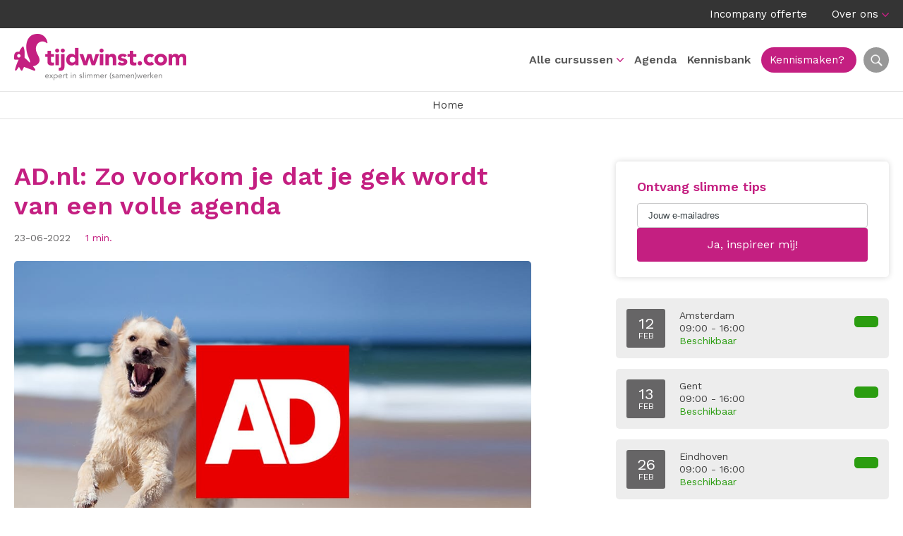

--- FILE ---
content_type: text/html; charset=UTF-8
request_url: https://assertief.nl/in-de-media/ad-nl-zo-voorkom-je-dat-je-gek-wordt-van-een-volle-agenda/
body_size: 23240
content:
<!DOCTYPE HTML>
<html lang="nl-NL">
<head><meta charset="UTF-8" /><script>if(navigator.userAgent.match(/MSIE|Internet Explorer/i)||navigator.userAgent.match(/Trident\/7\..*?rv:11/i)){var href=document.location.href;if(!href.match(/[?&]nowprocket/)){if(href.indexOf("?")==-1){if(href.indexOf("#")==-1){document.location.href=href+"?nowprocket=1"}else{document.location.href=href.replace("#","?nowprocket=1#")}}else{if(href.indexOf("#")==-1){document.location.href=href+"&nowprocket=1"}else{document.location.href=href.replace("#","&nowprocket=1#")}}}}</script><script>(()=>{class RocketLazyLoadScripts{constructor(){this.v="2.0.4",this.userEvents=["keydown","keyup","mousedown","mouseup","mousemove","mouseover","mouseout","touchmove","touchstart","touchend","touchcancel","wheel","click","dblclick","input"],this.attributeEvents=["onblur","onclick","oncontextmenu","ondblclick","onfocus","onmousedown","onmouseenter","onmouseleave","onmousemove","onmouseout","onmouseover","onmouseup","onmousewheel","onscroll","onsubmit"]}async t(){this.i(),this.o(),/iP(ad|hone)/.test(navigator.userAgent)&&this.h(),this.u(),this.l(this),this.m(),this.k(this),this.p(this),this._(),await Promise.all([this.R(),this.L()]),this.lastBreath=Date.now(),this.S(this),this.P(),this.D(),this.O(),this.M(),await this.C(this.delayedScripts.normal),await this.C(this.delayedScripts.defer),await this.C(this.delayedScripts.async),await this.T(),await this.F(),await this.j(),await this.A(),window.dispatchEvent(new Event("rocket-allScriptsLoaded")),this.everythingLoaded=!0,this.lastTouchEnd&&await new Promise(t=>setTimeout(t,500-Date.now()+this.lastTouchEnd)),this.I(),this.H(),this.U(),this.W()}i(){this.CSPIssue=sessionStorage.getItem("rocketCSPIssue"),document.addEventListener("securitypolicyviolation",t=>{this.CSPIssue||"script-src-elem"!==t.violatedDirective||"data"!==t.blockedURI||(this.CSPIssue=!0,sessionStorage.setItem("rocketCSPIssue",!0))},{isRocket:!0})}o(){window.addEventListener("pageshow",t=>{this.persisted=t.persisted,this.realWindowLoadedFired=!0},{isRocket:!0}),window.addEventListener("pagehide",()=>{this.onFirstUserAction=null},{isRocket:!0})}h(){let t;function e(e){t=e}window.addEventListener("touchstart",e,{isRocket:!0}),window.addEventListener("touchend",function i(o){o.changedTouches[0]&&t.changedTouches[0]&&Math.abs(o.changedTouches[0].pageX-t.changedTouches[0].pageX)<10&&Math.abs(o.changedTouches[0].pageY-t.changedTouches[0].pageY)<10&&o.timeStamp-t.timeStamp<200&&(window.removeEventListener("touchstart",e,{isRocket:!0}),window.removeEventListener("touchend",i,{isRocket:!0}),"INPUT"===o.target.tagName&&"text"===o.target.type||(o.target.dispatchEvent(new TouchEvent("touchend",{target:o.target,bubbles:!0})),o.target.dispatchEvent(new MouseEvent("mouseover",{target:o.target,bubbles:!0})),o.target.dispatchEvent(new PointerEvent("click",{target:o.target,bubbles:!0,cancelable:!0,detail:1,clientX:o.changedTouches[0].clientX,clientY:o.changedTouches[0].clientY})),event.preventDefault()))},{isRocket:!0})}q(t){this.userActionTriggered||("mousemove"!==t.type||this.firstMousemoveIgnored?"keyup"===t.type||"mouseover"===t.type||"mouseout"===t.type||(this.userActionTriggered=!0,this.onFirstUserAction&&this.onFirstUserAction()):this.firstMousemoveIgnored=!0),"click"===t.type&&t.preventDefault(),t.stopPropagation(),t.stopImmediatePropagation(),"touchstart"===this.lastEvent&&"touchend"===t.type&&(this.lastTouchEnd=Date.now()),"click"===t.type&&(this.lastTouchEnd=0),this.lastEvent=t.type,t.composedPath&&t.composedPath()[0].getRootNode()instanceof ShadowRoot&&(t.rocketTarget=t.composedPath()[0]),this.savedUserEvents.push(t)}u(){this.savedUserEvents=[],this.userEventHandler=this.q.bind(this),this.userEvents.forEach(t=>window.addEventListener(t,this.userEventHandler,{passive:!1,isRocket:!0})),document.addEventListener("visibilitychange",this.userEventHandler,{isRocket:!0})}U(){this.userEvents.forEach(t=>window.removeEventListener(t,this.userEventHandler,{passive:!1,isRocket:!0})),document.removeEventListener("visibilitychange",this.userEventHandler,{isRocket:!0}),this.savedUserEvents.forEach(t=>{(t.rocketTarget||t.target).dispatchEvent(new window[t.constructor.name](t.type,t))})}m(){const t="return false",e=Array.from(this.attributeEvents,t=>"data-rocket-"+t),i="["+this.attributeEvents.join("],[")+"]",o="[data-rocket-"+this.attributeEvents.join("],[data-rocket-")+"]",s=(e,i,o)=>{o&&o!==t&&(e.setAttribute("data-rocket-"+i,o),e["rocket"+i]=new Function("event",o),e.setAttribute(i,t))};new MutationObserver(t=>{for(const n of t)"attributes"===n.type&&(n.attributeName.startsWith("data-rocket-")||this.everythingLoaded?n.attributeName.startsWith("data-rocket-")&&this.everythingLoaded&&this.N(n.target,n.attributeName.substring(12)):s(n.target,n.attributeName,n.target.getAttribute(n.attributeName))),"childList"===n.type&&n.addedNodes.forEach(t=>{if(t.nodeType===Node.ELEMENT_NODE)if(this.everythingLoaded)for(const i of[t,...t.querySelectorAll(o)])for(const t of i.getAttributeNames())e.includes(t)&&this.N(i,t.substring(12));else for(const e of[t,...t.querySelectorAll(i)])for(const t of e.getAttributeNames())this.attributeEvents.includes(t)&&s(e,t,e.getAttribute(t))})}).observe(document,{subtree:!0,childList:!0,attributeFilter:[...this.attributeEvents,...e]})}I(){this.attributeEvents.forEach(t=>{document.querySelectorAll("[data-rocket-"+t+"]").forEach(e=>{this.N(e,t)})})}N(t,e){const i=t.getAttribute("data-rocket-"+e);i&&(t.setAttribute(e,i),t.removeAttribute("data-rocket-"+e))}k(t){Object.defineProperty(HTMLElement.prototype,"onclick",{get(){return this.rocketonclick||null},set(e){this.rocketonclick=e,this.setAttribute(t.everythingLoaded?"onclick":"data-rocket-onclick","this.rocketonclick(event)")}})}S(t){function e(e,i){let o=e[i];e[i]=null,Object.defineProperty(e,i,{get:()=>o,set(s){t.everythingLoaded?o=s:e["rocket"+i]=o=s}})}e(document,"onreadystatechange"),e(window,"onload"),e(window,"onpageshow");try{Object.defineProperty(document,"readyState",{get:()=>t.rocketReadyState,set(e){t.rocketReadyState=e},configurable:!0}),document.readyState="loading"}catch(t){console.log("WPRocket DJE readyState conflict, bypassing")}}l(t){this.originalAddEventListener=EventTarget.prototype.addEventListener,this.originalRemoveEventListener=EventTarget.prototype.removeEventListener,this.savedEventListeners=[],EventTarget.prototype.addEventListener=function(e,i,o){o&&o.isRocket||!t.B(e,this)&&!t.userEvents.includes(e)||t.B(e,this)&&!t.userActionTriggered||e.startsWith("rocket-")||t.everythingLoaded?t.originalAddEventListener.call(this,e,i,o):(t.savedEventListeners.push({target:this,remove:!1,type:e,func:i,options:o}),"mouseenter"!==e&&"mouseleave"!==e||t.originalAddEventListener.call(this,e,t.savedUserEvents.push,o))},EventTarget.prototype.removeEventListener=function(e,i,o){o&&o.isRocket||!t.B(e,this)&&!t.userEvents.includes(e)||t.B(e,this)&&!t.userActionTriggered||e.startsWith("rocket-")||t.everythingLoaded?t.originalRemoveEventListener.call(this,e,i,o):t.savedEventListeners.push({target:this,remove:!0,type:e,func:i,options:o})}}J(t,e){this.savedEventListeners=this.savedEventListeners.filter(i=>{let o=i.type,s=i.target||window;return e!==o||t!==s||(this.B(o,s)&&(i.type="rocket-"+o),this.$(i),!1)})}H(){EventTarget.prototype.addEventListener=this.originalAddEventListener,EventTarget.prototype.removeEventListener=this.originalRemoveEventListener,this.savedEventListeners.forEach(t=>this.$(t))}$(t){t.remove?this.originalRemoveEventListener.call(t.target,t.type,t.func,t.options):this.originalAddEventListener.call(t.target,t.type,t.func,t.options)}p(t){let e;function i(e){return t.everythingLoaded?e:e.split(" ").map(t=>"load"===t||t.startsWith("load.")?"rocket-jquery-load":t).join(" ")}function o(o){function s(e){const s=o.fn[e];o.fn[e]=o.fn.init.prototype[e]=function(){return this[0]===window&&t.userActionTriggered&&("string"==typeof arguments[0]||arguments[0]instanceof String?arguments[0]=i(arguments[0]):"object"==typeof arguments[0]&&Object.keys(arguments[0]).forEach(t=>{const e=arguments[0][t];delete arguments[0][t],arguments[0][i(t)]=e})),s.apply(this,arguments),this}}if(o&&o.fn&&!t.allJQueries.includes(o)){const e={DOMContentLoaded:[],"rocket-DOMContentLoaded":[]};for(const t in e)document.addEventListener(t,()=>{e[t].forEach(t=>t())},{isRocket:!0});o.fn.ready=o.fn.init.prototype.ready=function(i){function s(){parseInt(o.fn.jquery)>2?setTimeout(()=>i.bind(document)(o)):i.bind(document)(o)}return"function"==typeof i&&(t.realDomReadyFired?!t.userActionTriggered||t.fauxDomReadyFired?s():e["rocket-DOMContentLoaded"].push(s):e.DOMContentLoaded.push(s)),o([])},s("on"),s("one"),s("off"),t.allJQueries.push(o)}e=o}t.allJQueries=[],o(window.jQuery),Object.defineProperty(window,"jQuery",{get:()=>e,set(t){o(t)}})}P(){const t=new Map;document.write=document.writeln=function(e){const i=document.currentScript,o=document.createRange(),s=i.parentElement;let n=t.get(i);void 0===n&&(n=i.nextSibling,t.set(i,n));const c=document.createDocumentFragment();o.setStart(c,0),c.appendChild(o.createContextualFragment(e)),s.insertBefore(c,n)}}async R(){return new Promise(t=>{this.userActionTriggered?t():this.onFirstUserAction=t})}async L(){return new Promise(t=>{document.addEventListener("DOMContentLoaded",()=>{this.realDomReadyFired=!0,t()},{isRocket:!0})})}async j(){return this.realWindowLoadedFired?Promise.resolve():new Promise(t=>{window.addEventListener("load",t,{isRocket:!0})})}M(){this.pendingScripts=[];this.scriptsMutationObserver=new MutationObserver(t=>{for(const e of t)e.addedNodes.forEach(t=>{"SCRIPT"!==t.tagName||t.noModule||t.isWPRocket||this.pendingScripts.push({script:t,promise:new Promise(e=>{const i=()=>{const i=this.pendingScripts.findIndex(e=>e.script===t);i>=0&&this.pendingScripts.splice(i,1),e()};t.addEventListener("load",i,{isRocket:!0}),t.addEventListener("error",i,{isRocket:!0}),setTimeout(i,1e3)})})})}),this.scriptsMutationObserver.observe(document,{childList:!0,subtree:!0})}async F(){await this.X(),this.pendingScripts.length?(await this.pendingScripts[0].promise,await this.F()):this.scriptsMutationObserver.disconnect()}D(){this.delayedScripts={normal:[],async:[],defer:[]},document.querySelectorAll("script[type$=rocketlazyloadscript]").forEach(t=>{t.hasAttribute("data-rocket-src")?t.hasAttribute("async")&&!1!==t.async?this.delayedScripts.async.push(t):t.hasAttribute("defer")&&!1!==t.defer||"module"===t.getAttribute("data-rocket-type")?this.delayedScripts.defer.push(t):this.delayedScripts.normal.push(t):this.delayedScripts.normal.push(t)})}async _(){await this.L();let t=[];document.querySelectorAll("script[type$=rocketlazyloadscript][data-rocket-src]").forEach(e=>{let i=e.getAttribute("data-rocket-src");if(i&&!i.startsWith("data:")){i.startsWith("//")&&(i=location.protocol+i);try{const o=new URL(i).origin;o!==location.origin&&t.push({src:o,crossOrigin:e.crossOrigin||"module"===e.getAttribute("data-rocket-type")})}catch(t){}}}),t=[...new Map(t.map(t=>[JSON.stringify(t),t])).values()],this.Y(t,"preconnect")}async G(t){if(await this.K(),!0!==t.noModule||!("noModule"in HTMLScriptElement.prototype))return new Promise(e=>{let i;function o(){(i||t).setAttribute("data-rocket-status","executed"),e()}try{if(navigator.userAgent.includes("Firefox/")||""===navigator.vendor||this.CSPIssue)i=document.createElement("script"),[...t.attributes].forEach(t=>{let e=t.nodeName;"type"!==e&&("data-rocket-type"===e&&(e="type"),"data-rocket-src"===e&&(e="src"),i.setAttribute(e,t.nodeValue))}),t.text&&(i.text=t.text),t.nonce&&(i.nonce=t.nonce),i.hasAttribute("src")?(i.addEventListener("load",o,{isRocket:!0}),i.addEventListener("error",()=>{i.setAttribute("data-rocket-status","failed-network"),e()},{isRocket:!0}),setTimeout(()=>{i.isConnected||e()},1)):(i.text=t.text,o()),i.isWPRocket=!0,t.parentNode.replaceChild(i,t);else{const i=t.getAttribute("data-rocket-type"),s=t.getAttribute("data-rocket-src");i?(t.type=i,t.removeAttribute("data-rocket-type")):t.removeAttribute("type"),t.addEventListener("load",o,{isRocket:!0}),t.addEventListener("error",i=>{this.CSPIssue&&i.target.src.startsWith("data:")?(console.log("WPRocket: CSP fallback activated"),t.removeAttribute("src"),this.G(t).then(e)):(t.setAttribute("data-rocket-status","failed-network"),e())},{isRocket:!0}),s?(t.fetchPriority="high",t.removeAttribute("data-rocket-src"),t.src=s):t.src="data:text/javascript;base64,"+window.btoa(unescape(encodeURIComponent(t.text)))}}catch(i){t.setAttribute("data-rocket-status","failed-transform"),e()}});t.setAttribute("data-rocket-status","skipped")}async C(t){const e=t.shift();return e?(e.isConnected&&await this.G(e),this.C(t)):Promise.resolve()}O(){this.Y([...this.delayedScripts.normal,...this.delayedScripts.defer,...this.delayedScripts.async],"preload")}Y(t,e){this.trash=this.trash||[];let i=!0;var o=document.createDocumentFragment();t.forEach(t=>{const s=t.getAttribute&&t.getAttribute("data-rocket-src")||t.src;if(s&&!s.startsWith("data:")){const n=document.createElement("link");n.href=s,n.rel=e,"preconnect"!==e&&(n.as="script",n.fetchPriority=i?"high":"low"),t.getAttribute&&"module"===t.getAttribute("data-rocket-type")&&(n.crossOrigin=!0),t.crossOrigin&&(n.crossOrigin=t.crossOrigin),t.integrity&&(n.integrity=t.integrity),t.nonce&&(n.nonce=t.nonce),o.appendChild(n),this.trash.push(n),i=!1}}),document.head.appendChild(o)}W(){this.trash.forEach(t=>t.remove())}async T(){try{document.readyState="interactive"}catch(t){}this.fauxDomReadyFired=!0;try{await this.K(),this.J(document,"readystatechange"),document.dispatchEvent(new Event("rocket-readystatechange")),await this.K(),document.rocketonreadystatechange&&document.rocketonreadystatechange(),await this.K(),this.J(document,"DOMContentLoaded"),document.dispatchEvent(new Event("rocket-DOMContentLoaded")),await this.K(),this.J(window,"DOMContentLoaded"),window.dispatchEvent(new Event("rocket-DOMContentLoaded"))}catch(t){console.error(t)}}async A(){try{document.readyState="complete"}catch(t){}try{await this.K(),this.J(document,"readystatechange"),document.dispatchEvent(new Event("rocket-readystatechange")),await this.K(),document.rocketonreadystatechange&&document.rocketonreadystatechange(),await this.K(),this.J(window,"load"),window.dispatchEvent(new Event("rocket-load")),await this.K(),window.rocketonload&&window.rocketonload(),await this.K(),this.allJQueries.forEach(t=>t(window).trigger("rocket-jquery-load")),await this.K(),this.J(window,"pageshow");const t=new Event("rocket-pageshow");t.persisted=this.persisted,window.dispatchEvent(t),await this.K(),window.rocketonpageshow&&window.rocketonpageshow({persisted:this.persisted})}catch(t){console.error(t)}}async K(){Date.now()-this.lastBreath>45&&(await this.X(),this.lastBreath=Date.now())}async X(){return document.hidden?new Promise(t=>setTimeout(t)):new Promise(t=>requestAnimationFrame(t))}B(t,e){return e===document&&"readystatechange"===t||(e===document&&"DOMContentLoaded"===t||(e===window&&"DOMContentLoaded"===t||(e===window&&"load"===t||e===window&&"pageshow"===t)))}static run(){(new RocketLazyLoadScripts).t()}}RocketLazyLoadScripts.run()})();</script>
	
	<title>AD.nl: Zo voorkom je dat je gek wordt van een volle agenda - Assertief.nl</title>
<link data-rocket-preload as="style" href="https://fonts.googleapis.com/css2?family=Work+Sans:ital,wght@0,300;0,400;0,500;0,600;0,700;1,300;1,400;1,500;1,600;1,700&#038;display=swap" rel="preload">
<link href="https://fonts.googleapis.com/css2?family=Work+Sans:ital,wght@0,300;0,400;0,500;0,600;0,700;1,300;1,400;1,500;1,600;1,700&#038;display=swap" media="print" onload="this.media=&#039;all&#039;" rel="stylesheet">
<noscript data-wpr-hosted-gf-parameters=""><link rel="stylesheet" href="https://fonts.googleapis.com/css2?family=Work+Sans:ital,wght@0,300;0,400;0,500;0,600;0,700;1,300;1,400;1,500;1,600;1,700&#038;display=swap"></noscript>
	<meta name="viewport" content="width=device-width,initial-scale=1.0,maximum-scale=1.0,user-scalable=no" />

	<link data-minify="1" rel="stylesheet" href="https://assertief.nl/wp-content/cache/min/1/wp-content/themes/assertief/css/chota.css?ver=1767686556" />
	<link data-minify="1" rel="stylesheet" href="https://assertief.nl/wp-content/cache/min/1/wp-content/themes/assertief/css/gridder.css?ver=1767686556" />
	<link data-minify="1" rel="stylesheet" href="https://assertief.nl/wp-content/cache/min/1/wp-content/themes/assertief/style.css?ver=1767686556" />
	<link data-minify="1" rel="stylesheet" href="https://assertief.nl/wp-content/cache/min/1/flickity@2/dist/flickity.min.css?ver=1767686556" />
	<link data-minify="1" rel="stylesheet" href="https://assertief.nl/wp-content/cache/min/1/npm/@fancyapps/ui@5.0/dist/fancybox/fancybox.css?ver=1767686556" />
	<link rel="preconnect" href="https://fonts.googleapis.com">
	<link rel="preconnect" href="https://fonts.gstatic.com" crossorigin>
	
	<script type="rocketlazyloadscript" id="mcjs">!function(c,h,i,m,p){m=c.createElement(h),p=c.getElementsByTagName(h)[0],m.async=1,m.src=i,p.parentNode.insertBefore(m,p)}(document,"script","https://chimpstatic.com/mcjs-connected/js/users/0d56cab0d5a48183faff0e9a0/edf4d6a533d5c3dbbcb87885b.js");</script>

	<link rel="canonical" href="https://assertief.nl/in-de-media/ad-nl-zo-voorkom-je-dat-je-gek-wordt-van-een-volle-agenda/" />

	<script data-minify="1" src="https://assertief.nl/wp-content/cache/min/1/jquery-3.5.1.min.js?ver=1767686556" data-rocket-defer defer></script>
	<script type="rocketlazyloadscript" data-rocket-src="https://kit.fontawesome.com/348eb382f9.js" crossorigin="anonymous" data-rocket-defer defer></script>
	<script data-minify="1" src="https://assertief.nl/wp-content/cache/min/1/flickity@2/dist/flickity.pkgd.min.js?ver=1767686556" data-rocket-defer defer></script>
	<script data-minify="1" src="https://assertief.nl/wp-content/cache/min/1/npm/@fancyapps/ui@5.0/dist/fancybox/fancybox.umd.js?ver=1767686556" data-rocket-defer defer></script>
	<script src="https://assertief.nl/wp-content/themes/assertief/js/jquery.gridder.min.js" data-rocket-defer defer></script>
	<script data-minify="1" src="https://assertief.nl/wp-content/cache/min/1/wp-content/themes/assertief/js/website.js?ver=1767686556" data-rocket-defer defer></script>

	<meta name='robots' content='index, follow, max-image-preview:large, max-snippet:-1, max-video-preview:-1' />

	<!-- This site is optimized with the Yoast SEO plugin v26.8 - https://yoast.com/product/yoast-seo-wordpress/ -->
	<meta property="og:locale" content="nl_NL" />
	<meta property="og:type" content="article" />
	<meta property="og:title" content="AD.nl: Zo voorkom je dat je gek wordt van een volle agenda - Assertief.nl" />
	<meta property="og:description" content="AD.nl: Zo voorkom je dat je gek wordt van een volle agenda" />
	<meta property="og:url" content="https://assertief.nl/in-de-media/ad-nl-zo-voorkom-je-dat-je-gek-wordt-van-een-volle-agenda/" />
	<meta property="og:site_name" content="Assertief.nl" />
	<meta property="article:modified_time" content="2026-01-05T14:03:17+00:00" />
	<meta property="og:image" content="https://assertief.nl/wp-content/uploads/2022/09/Zo-voorkom-je-dat-je-gek-wordt-van-een-volle-agenda.jpg" />
	<meta property="og:image:width" content="1000" />
	<meta property="og:image:height" content="667" />
	<meta property="og:image:type" content="image/jpeg" />
	<meta name="twitter:card" content="summary_large_image" />
	<script type="application/ld+json" class="yoast-schema-graph">{"@context":"https://schema.org","@graph":[{"@type":"WebPage","@id":"https://assertief.nl/in-de-media/ad-nl-zo-voorkom-je-dat-je-gek-wordt-van-een-volle-agenda/","url":"https://assertief.nl/in-de-media/ad-nl-zo-voorkom-je-dat-je-gek-wordt-van-een-volle-agenda/","name":"AD.nl: Zo voorkom je dat je gek wordt van een volle agenda - Assertief.nl","isPartOf":{"@id":"https://assertief.nl/#website"},"primaryImageOfPage":{"@id":"https://assertief.nl/in-de-media/ad-nl-zo-voorkom-je-dat-je-gek-wordt-van-een-volle-agenda/#primaryimage"},"image":{"@id":"https://assertief.nl/in-de-media/ad-nl-zo-voorkom-je-dat-je-gek-wordt-van-een-volle-agenda/#primaryimage"},"thumbnailUrl":"https://assertief.nl/wp-content/uploads/2022/09/Zo-voorkom-je-dat-je-gek-wordt-van-een-volle-agenda.jpg","datePublished":"2022-06-23T11:06:44+00:00","dateModified":"2026-01-05T14:03:17+00:00","breadcrumb":{"@id":"https://assertief.nl/in-de-media/ad-nl-zo-voorkom-je-dat-je-gek-wordt-van-een-volle-agenda/#breadcrumb"},"inLanguage":"nl-NL","potentialAction":[{"@type":"ReadAction","target":["https://assertief.nl/in-de-media/ad-nl-zo-voorkom-je-dat-je-gek-wordt-van-een-volle-agenda/"]}]},{"@type":"ImageObject","inLanguage":"nl-NL","@id":"https://assertief.nl/in-de-media/ad-nl-zo-voorkom-je-dat-je-gek-wordt-van-een-volle-agenda/#primaryimage","url":"https://assertief.nl/wp-content/uploads/2022/09/Zo-voorkom-je-dat-je-gek-wordt-van-een-volle-agenda.jpg","contentUrl":"https://assertief.nl/wp-content/uploads/2022/09/Zo-voorkom-je-dat-je-gek-wordt-van-een-volle-agenda.jpg","width":1000,"height":667},{"@type":"BreadcrumbList","@id":"https://assertief.nl/in-de-media/ad-nl-zo-voorkom-je-dat-je-gek-wordt-van-een-volle-agenda/#breadcrumb","itemListElement":[{"@type":"ListItem","position":1,"name":"Home","item":"https://assertief.nl/"},{"@type":"ListItem","position":2,"name":"In de media","item":"https://assertief.nl/in-de-media/"},{"@type":"ListItem","position":3,"name":"AD.nl: Zo voorkom je dat je gek wordt van een volle agenda"}]},{"@type":"WebSite","@id":"https://assertief.nl/#website","url":"https://assertief.nl/","name":"Assertief.nl","description":"Praktische trainingen van één dag gegeven door échte experts","potentialAction":[{"@type":"SearchAction","target":{"@type":"EntryPoint","urlTemplate":"https://assertief.nl/?s={search_term_string}"},"query-input":{"@type":"PropertyValueSpecification","valueRequired":true,"valueName":"search_term_string"}}],"inLanguage":"nl-NL"}]}</script>
	<!-- / Yoast SEO plugin. -->


<style id='wp-img-auto-sizes-contain-inline-css' type='text/css'>
img:is([sizes=auto i],[sizes^="auto," i]){contain-intrinsic-size:3000px 1500px}
/*# sourceURL=wp-img-auto-sizes-contain-inline-css */
</style>
<style id='wp-block-library-inline-css' type='text/css'>
:root{--wp-block-synced-color:#7a00df;--wp-block-synced-color--rgb:122,0,223;--wp-bound-block-color:var(--wp-block-synced-color);--wp-editor-canvas-background:#ddd;--wp-admin-theme-color:#007cba;--wp-admin-theme-color--rgb:0,124,186;--wp-admin-theme-color-darker-10:#006ba1;--wp-admin-theme-color-darker-10--rgb:0,107,160.5;--wp-admin-theme-color-darker-20:#005a87;--wp-admin-theme-color-darker-20--rgb:0,90,135;--wp-admin-border-width-focus:2px}@media (min-resolution:192dpi){:root{--wp-admin-border-width-focus:1.5px}}.wp-element-button{cursor:pointer}:root .has-very-light-gray-background-color{background-color:#eee}:root .has-very-dark-gray-background-color{background-color:#313131}:root .has-very-light-gray-color{color:#eee}:root .has-very-dark-gray-color{color:#313131}:root .has-vivid-green-cyan-to-vivid-cyan-blue-gradient-background{background:linear-gradient(135deg,#00d084,#0693e3)}:root .has-purple-crush-gradient-background{background:linear-gradient(135deg,#34e2e4,#4721fb 50%,#ab1dfe)}:root .has-hazy-dawn-gradient-background{background:linear-gradient(135deg,#faaca8,#dad0ec)}:root .has-subdued-olive-gradient-background{background:linear-gradient(135deg,#fafae1,#67a671)}:root .has-atomic-cream-gradient-background{background:linear-gradient(135deg,#fdd79a,#004a59)}:root .has-nightshade-gradient-background{background:linear-gradient(135deg,#330968,#31cdcf)}:root .has-midnight-gradient-background{background:linear-gradient(135deg,#020381,#2874fc)}:root{--wp--preset--font-size--normal:16px;--wp--preset--font-size--huge:42px}.has-regular-font-size{font-size:1em}.has-larger-font-size{font-size:2.625em}.has-normal-font-size{font-size:var(--wp--preset--font-size--normal)}.has-huge-font-size{font-size:var(--wp--preset--font-size--huge)}.has-text-align-center{text-align:center}.has-text-align-left{text-align:left}.has-text-align-right{text-align:right}.has-fit-text{white-space:nowrap!important}#end-resizable-editor-section{display:none}.aligncenter{clear:both}.items-justified-left{justify-content:flex-start}.items-justified-center{justify-content:center}.items-justified-right{justify-content:flex-end}.items-justified-space-between{justify-content:space-between}.screen-reader-text{border:0;clip-path:inset(50%);height:1px;margin:-1px;overflow:hidden;padding:0;position:absolute;width:1px;word-wrap:normal!important}.screen-reader-text:focus{background-color:#ddd;clip-path:none;color:#444;display:block;font-size:1em;height:auto;left:5px;line-height:normal;padding:15px 23px 14px;text-decoration:none;top:5px;width:auto;z-index:100000}html :where(.has-border-color){border-style:solid}html :where([style*=border-top-color]){border-top-style:solid}html :where([style*=border-right-color]){border-right-style:solid}html :where([style*=border-bottom-color]){border-bottom-style:solid}html :where([style*=border-left-color]){border-left-style:solid}html :where([style*=border-width]){border-style:solid}html :where([style*=border-top-width]){border-top-style:solid}html :where([style*=border-right-width]){border-right-style:solid}html :where([style*=border-bottom-width]){border-bottom-style:solid}html :where([style*=border-left-width]){border-left-style:solid}html :where(img[class*=wp-image-]){height:auto;max-width:100%}:where(figure){margin:0 0 1em}html :where(.is-position-sticky){--wp-admin--admin-bar--position-offset:var(--wp-admin--admin-bar--height,0px)}@media screen and (max-width:600px){html :where(.is-position-sticky){--wp-admin--admin-bar--position-offset:0px}}

/*# sourceURL=wp-block-library-inline-css */
</style><style id='global-styles-inline-css' type='text/css'>
:root{--wp--preset--aspect-ratio--square: 1;--wp--preset--aspect-ratio--4-3: 4/3;--wp--preset--aspect-ratio--3-4: 3/4;--wp--preset--aspect-ratio--3-2: 3/2;--wp--preset--aspect-ratio--2-3: 2/3;--wp--preset--aspect-ratio--16-9: 16/9;--wp--preset--aspect-ratio--9-16: 9/16;--wp--preset--color--black: #000000;--wp--preset--color--cyan-bluish-gray: #abb8c3;--wp--preset--color--white: #ffffff;--wp--preset--color--pale-pink: #f78da7;--wp--preset--color--vivid-red: #cf2e2e;--wp--preset--color--luminous-vivid-orange: #ff6900;--wp--preset--color--luminous-vivid-amber: #fcb900;--wp--preset--color--light-green-cyan: #7bdcb5;--wp--preset--color--vivid-green-cyan: #00d084;--wp--preset--color--pale-cyan-blue: #8ed1fc;--wp--preset--color--vivid-cyan-blue: #0693e3;--wp--preset--color--vivid-purple: #9b51e0;--wp--preset--gradient--vivid-cyan-blue-to-vivid-purple: linear-gradient(135deg,rgb(6,147,227) 0%,rgb(155,81,224) 100%);--wp--preset--gradient--light-green-cyan-to-vivid-green-cyan: linear-gradient(135deg,rgb(122,220,180) 0%,rgb(0,208,130) 100%);--wp--preset--gradient--luminous-vivid-amber-to-luminous-vivid-orange: linear-gradient(135deg,rgb(252,185,0) 0%,rgb(255,105,0) 100%);--wp--preset--gradient--luminous-vivid-orange-to-vivid-red: linear-gradient(135deg,rgb(255,105,0) 0%,rgb(207,46,46) 100%);--wp--preset--gradient--very-light-gray-to-cyan-bluish-gray: linear-gradient(135deg,rgb(238,238,238) 0%,rgb(169,184,195) 100%);--wp--preset--gradient--cool-to-warm-spectrum: linear-gradient(135deg,rgb(74,234,220) 0%,rgb(151,120,209) 20%,rgb(207,42,186) 40%,rgb(238,44,130) 60%,rgb(251,105,98) 80%,rgb(254,248,76) 100%);--wp--preset--gradient--blush-light-purple: linear-gradient(135deg,rgb(255,206,236) 0%,rgb(152,150,240) 100%);--wp--preset--gradient--blush-bordeaux: linear-gradient(135deg,rgb(254,205,165) 0%,rgb(254,45,45) 50%,rgb(107,0,62) 100%);--wp--preset--gradient--luminous-dusk: linear-gradient(135deg,rgb(255,203,112) 0%,rgb(199,81,192) 50%,rgb(65,88,208) 100%);--wp--preset--gradient--pale-ocean: linear-gradient(135deg,rgb(255,245,203) 0%,rgb(182,227,212) 50%,rgb(51,167,181) 100%);--wp--preset--gradient--electric-grass: linear-gradient(135deg,rgb(202,248,128) 0%,rgb(113,206,126) 100%);--wp--preset--gradient--midnight: linear-gradient(135deg,rgb(2,3,129) 0%,rgb(40,116,252) 100%);--wp--preset--font-size--small: 13px;--wp--preset--font-size--medium: 20px;--wp--preset--font-size--large: 36px;--wp--preset--font-size--x-large: 42px;--wp--preset--spacing--20: 0.44rem;--wp--preset--spacing--30: 0.67rem;--wp--preset--spacing--40: 1rem;--wp--preset--spacing--50: 1.5rem;--wp--preset--spacing--60: 2.25rem;--wp--preset--spacing--70: 3.38rem;--wp--preset--spacing--80: 5.06rem;--wp--preset--shadow--natural: 6px 6px 9px rgba(0, 0, 0, 0.2);--wp--preset--shadow--deep: 12px 12px 50px rgba(0, 0, 0, 0.4);--wp--preset--shadow--sharp: 6px 6px 0px rgba(0, 0, 0, 0.2);--wp--preset--shadow--outlined: 6px 6px 0px -3px rgb(255, 255, 255), 6px 6px rgb(0, 0, 0);--wp--preset--shadow--crisp: 6px 6px 0px rgb(0, 0, 0);}:where(.is-layout-flex){gap: 0.5em;}:where(.is-layout-grid){gap: 0.5em;}body .is-layout-flex{display: flex;}.is-layout-flex{flex-wrap: wrap;align-items: center;}.is-layout-flex > :is(*, div){margin: 0;}body .is-layout-grid{display: grid;}.is-layout-grid > :is(*, div){margin: 0;}:where(.wp-block-columns.is-layout-flex){gap: 2em;}:where(.wp-block-columns.is-layout-grid){gap: 2em;}:where(.wp-block-post-template.is-layout-flex){gap: 1.25em;}:where(.wp-block-post-template.is-layout-grid){gap: 1.25em;}.has-black-color{color: var(--wp--preset--color--black) !important;}.has-cyan-bluish-gray-color{color: var(--wp--preset--color--cyan-bluish-gray) !important;}.has-white-color{color: var(--wp--preset--color--white) !important;}.has-pale-pink-color{color: var(--wp--preset--color--pale-pink) !important;}.has-vivid-red-color{color: var(--wp--preset--color--vivid-red) !important;}.has-luminous-vivid-orange-color{color: var(--wp--preset--color--luminous-vivid-orange) !important;}.has-luminous-vivid-amber-color{color: var(--wp--preset--color--luminous-vivid-amber) !important;}.has-light-green-cyan-color{color: var(--wp--preset--color--light-green-cyan) !important;}.has-vivid-green-cyan-color{color: var(--wp--preset--color--vivid-green-cyan) !important;}.has-pale-cyan-blue-color{color: var(--wp--preset--color--pale-cyan-blue) !important;}.has-vivid-cyan-blue-color{color: var(--wp--preset--color--vivid-cyan-blue) !important;}.has-vivid-purple-color{color: var(--wp--preset--color--vivid-purple) !important;}.has-black-background-color{background-color: var(--wp--preset--color--black) !important;}.has-cyan-bluish-gray-background-color{background-color: var(--wp--preset--color--cyan-bluish-gray) !important;}.has-white-background-color{background-color: var(--wp--preset--color--white) !important;}.has-pale-pink-background-color{background-color: var(--wp--preset--color--pale-pink) !important;}.has-vivid-red-background-color{background-color: var(--wp--preset--color--vivid-red) !important;}.has-luminous-vivid-orange-background-color{background-color: var(--wp--preset--color--luminous-vivid-orange) !important;}.has-luminous-vivid-amber-background-color{background-color: var(--wp--preset--color--luminous-vivid-amber) !important;}.has-light-green-cyan-background-color{background-color: var(--wp--preset--color--light-green-cyan) !important;}.has-vivid-green-cyan-background-color{background-color: var(--wp--preset--color--vivid-green-cyan) !important;}.has-pale-cyan-blue-background-color{background-color: var(--wp--preset--color--pale-cyan-blue) !important;}.has-vivid-cyan-blue-background-color{background-color: var(--wp--preset--color--vivid-cyan-blue) !important;}.has-vivid-purple-background-color{background-color: var(--wp--preset--color--vivid-purple) !important;}.has-black-border-color{border-color: var(--wp--preset--color--black) !important;}.has-cyan-bluish-gray-border-color{border-color: var(--wp--preset--color--cyan-bluish-gray) !important;}.has-white-border-color{border-color: var(--wp--preset--color--white) !important;}.has-pale-pink-border-color{border-color: var(--wp--preset--color--pale-pink) !important;}.has-vivid-red-border-color{border-color: var(--wp--preset--color--vivid-red) !important;}.has-luminous-vivid-orange-border-color{border-color: var(--wp--preset--color--luminous-vivid-orange) !important;}.has-luminous-vivid-amber-border-color{border-color: var(--wp--preset--color--luminous-vivid-amber) !important;}.has-light-green-cyan-border-color{border-color: var(--wp--preset--color--light-green-cyan) !important;}.has-vivid-green-cyan-border-color{border-color: var(--wp--preset--color--vivid-green-cyan) !important;}.has-pale-cyan-blue-border-color{border-color: var(--wp--preset--color--pale-cyan-blue) !important;}.has-vivid-cyan-blue-border-color{border-color: var(--wp--preset--color--vivid-cyan-blue) !important;}.has-vivid-purple-border-color{border-color: var(--wp--preset--color--vivid-purple) !important;}.has-vivid-cyan-blue-to-vivid-purple-gradient-background{background: var(--wp--preset--gradient--vivid-cyan-blue-to-vivid-purple) !important;}.has-light-green-cyan-to-vivid-green-cyan-gradient-background{background: var(--wp--preset--gradient--light-green-cyan-to-vivid-green-cyan) !important;}.has-luminous-vivid-amber-to-luminous-vivid-orange-gradient-background{background: var(--wp--preset--gradient--luminous-vivid-amber-to-luminous-vivid-orange) !important;}.has-luminous-vivid-orange-to-vivid-red-gradient-background{background: var(--wp--preset--gradient--luminous-vivid-orange-to-vivid-red) !important;}.has-very-light-gray-to-cyan-bluish-gray-gradient-background{background: var(--wp--preset--gradient--very-light-gray-to-cyan-bluish-gray) !important;}.has-cool-to-warm-spectrum-gradient-background{background: var(--wp--preset--gradient--cool-to-warm-spectrum) !important;}.has-blush-light-purple-gradient-background{background: var(--wp--preset--gradient--blush-light-purple) !important;}.has-blush-bordeaux-gradient-background{background: var(--wp--preset--gradient--blush-bordeaux) !important;}.has-luminous-dusk-gradient-background{background: var(--wp--preset--gradient--luminous-dusk) !important;}.has-pale-ocean-gradient-background{background: var(--wp--preset--gradient--pale-ocean) !important;}.has-electric-grass-gradient-background{background: var(--wp--preset--gradient--electric-grass) !important;}.has-midnight-gradient-background{background: var(--wp--preset--gradient--midnight) !important;}.has-small-font-size{font-size: var(--wp--preset--font-size--small) !important;}.has-medium-font-size{font-size: var(--wp--preset--font-size--medium) !important;}.has-large-font-size{font-size: var(--wp--preset--font-size--large) !important;}.has-x-large-font-size{font-size: var(--wp--preset--font-size--x-large) !important;}
/*# sourceURL=global-styles-inline-css */
</style>

<style id='classic-theme-styles-inline-css' type='text/css'>
/*! This file is auto-generated */
.wp-block-button__link{color:#fff;background-color:#32373c;border-radius:9999px;box-shadow:none;text-decoration:none;padding:calc(.667em + 2px) calc(1.333em + 2px);font-size:1.125em}.wp-block-file__button{background:#32373c;color:#fff;text-decoration:none}
/*# sourceURL=/wp-includes/css/classic-themes.min.css */
</style>
<script type="rocketlazyloadscript" data-rocket-type="text/javascript">
(function(url){
	if(/(?:Chrome\/26\.0\.1410\.63 Safari\/537\.31|WordfenceTestMonBot)/.test(navigator.userAgent)){ return; }
	var addEvent = function(evt, handler) {
		if (window.addEventListener) {
			document.addEventListener(evt, handler, false);
		} else if (window.attachEvent) {
			document.attachEvent('on' + evt, handler);
		}
	};
	var removeEvent = function(evt, handler) {
		if (window.removeEventListener) {
			document.removeEventListener(evt, handler, false);
		} else if (window.detachEvent) {
			document.detachEvent('on' + evt, handler);
		}
	};
	var evts = 'contextmenu dblclick drag dragend dragenter dragleave dragover dragstart drop keydown keypress keyup mousedown mousemove mouseout mouseover mouseup mousewheel scroll'.split(' ');
	var logHuman = function() {
		if (window.wfLogHumanRan) { return; }
		window.wfLogHumanRan = true;
		var wfscr = document.createElement('script');
		wfscr.type = 'text/javascript';
		wfscr.async = true;
		wfscr.src = url + '&r=' + Math.random();
		(document.getElementsByTagName('head')[0]||document.getElementsByTagName('body')[0]).appendChild(wfscr);
		for (var i = 0; i < evts.length; i++) {
			removeEvent(evts[i], logHuman);
		}
	};
	for (var i = 0; i < evts.length; i++) {
		addEvent(evts[i], logHuman);
	}
})('//assertief.nl/?wordfence_lh=1&hid=6159594AD8BC9F0BFB84ACBDFDE0036E');
</script><noscript><style id="rocket-lazyload-nojs-css">.rll-youtube-player, [data-lazy-src]{display:none !important;}</style></noscript>
	<!-- Google Tag Manager -->
	<script type="rocketlazyloadscript">(function(w,d,s,l,i){w[l]=w[l]||[];w[l].push({'gtm.start':
	new Date().getTime(),event:'gtm.js'});var f=d.getElementsByTagName(s)[0],
	j=d.createElement(s),dl=l!='dataLayer'?'&l='+l:'';j.async=true;j.src=
	'https://www.googletagmanager.com/gtm.js?id='+i+dl;f.parentNode.insertBefore(j,f);
	})(window,document,'script','dataLayer','GTM-KDWTVRJ');</script>
	<!-- End Google Tag Manager -->

<link data-minify="1" rel='stylesheet' id='sli-common-vendors-css' href='https://assertief.nl/wp-content/cache/min/1/wp-content/plugins/spotlight-social-photo-feeds-premium/ui/dist/styles/common-vendors.css?ver=1767686558' type='text/css' media='all' />
<link data-minify="1" rel='stylesheet' id='sli-common-css' href='https://assertief.nl/wp-content/cache/min/1/wp-content/plugins/spotlight-social-photo-feeds-premium/ui/dist/styles/common.css?ver=1767686559' type='text/css' media='all' />
<link data-minify="1" rel='stylesheet' id='sli-feed-css' href='https://assertief.nl/wp-content/cache/min/1/wp-content/plugins/spotlight-social-photo-feeds-premium/ui/dist/styles/feed.css?ver=1767686559' type='text/css' media='all' />
<link data-minify="1" rel='stylesheet' id='sli-front-css' href='https://assertief.nl/wp-content/cache/min/1/wp-content/plugins/spotlight-social-photo-feeds-premium/ui/dist/styles/front-app.css?ver=1767686559' type='text/css' media='all' />
<link data-minify="1" rel='stylesheet' id='sli-layouts-pro-css' href='https://assertief.nl/wp-content/cache/min/1/wp-content/plugins/spotlight-social-photo-feeds-premium/ui/dist/styles/layouts-pro.css?ver=1767686559' type='text/css' media='all' />
<meta name="generator" content="WP Rocket 3.20.3" data-wpr-features="wpr_delay_js wpr_defer_js wpr_minify_js wpr_lazyload_images wpr_image_dimensions wpr_minify_css wpr_preload_links wpr_desktop" /></head>

<body>
    <!-- Google Tag Manager (noscript) -->
	<noscript><iframe src="https://www.googletagmanager.com/ns.html?id=GTM-KDWTVRJ"
	height="0" width="0" style="display:none;visibility:hidden"></iframe></noscript>
	<!-- End Google Tag Manager (noscript) -->

	
	<div data-rocket-location-hash="0ac592f59315eb4a6af7df98b019f24e" id="spacer"></div>

	<div data-rocket-location-hash="a2163f7491e4c51ca1ffd8016c668593" id="top" class="fluid">
		<div data-rocket-location-hash="40f22408a88335a0945fffe944caafc3" class="container">
			<div data-rocket-location-hash="c20e96600dde7bc3683f117f6ee14dd7" class="row text-right">
				<div class="col">
					<ul>
						<li id="menu-item-5623" class="menu-item menu-item-type-post_type menu-item-object-page menu-item-5623"><a href="https://assertief.nl/incompany-offerte/">Incompany offerte</a></li>
<li id="menu-item-5624" class="menu-item menu-item-type-post_type menu-item-object-page menu-item-has-children menu-item-5624"><a href="https://assertief.nl/over-ons/">Over ons</a>
<ul class="sub-menu">
	<li id="menu-item-40362" class="menu-item menu-item-type-post_type menu-item-object-page menu-item-40362"><a href="https://assertief.nl/ervaringen/">Ervaringen</a></li>
	<li id="menu-item-5625" class="menu-item menu-item-type-post_type menu-item-object-page menu-item-5625"><a href="https://assertief.nl/contact/">Contact</a></li>
	<li id="menu-item-6" class="menu-item menu-item-type-custom menu-item-object-custom menu-item-6"><a href="/in-de-media/">In de media</a></li>
</ul>
</li>
					</ul>
				</div>
			</div>
		</div>
	</div>

	<div data-rocket-location-hash="e04f58644eedddb7f0667b89c646f46b" id="header" class="fluid">
		<div data-rocket-location-hash="c2b2a1461d8b94e639cd80a05325878c" class="container">
			<div data-rocket-location-hash="bdbd5dde0cef9bd4e68f2597c9c5e63f" class="row">
				<div class="col col-6 col-3-md">
											<a href="https://assertief.nl" id="logo"><img src="data:image/svg+xml,%3Csvg%20xmlns='http://www.w3.org/2000/svg'%20viewBox='0%200%20244%2066'%3E%3C/svg%3E" alt="Assertief.nl" width="244" height="66" data-lazy-src="https://assertief.nl/wp-content/themes/assertief/img/logo.png" /><noscript><img src="https://assertief.nl/wp-content/themes/assertief/img/logo.png" alt="Assertief.nl" width="244" height="66" /></noscript></a>
									</div>
				<div class="col col-6 col-9-md">
					<a class="header-toggle-search" href="#"></a>
					<div id="nav">
						<ul class="hide-xs hide-sm hide-md">
							<li id="menu-item-5619" class="has-mega menu-item menu-item-type-custom menu-item-object-custom menu-item-5619"><a href="#">Alle cursussen</a></li>
<li id="menu-item-5620" class="menu-item menu-item-type-post_type menu-item-object-page menu-item-5620"><a href="https://assertief.nl/agenda/">Agenda</a></li>
<li id="menu-item-11" class="menu-item menu-item-type-post_type menu-item-object-page current_page_parent menu-item-11"><a href="https://assertief.nl/assertiviteitstips/">Kennisbank</a></li>
<li id="menu-item-40167" class="button menu-item menu-item-type-custom menu-item-object-custom menu-item-40167"><a href="https://calendly.com/tijdwinst"><i class="fa-solid fa-calendar-days"></i> Kennismaken?</a></li>
						</ul>
						<ul class="hide-lg">
							<li id="menu-item-7324" class="menu-item menu-item-type-custom menu-item-object-custom menu-item-has-children menu-item-7324"><a href="#">Alle cursussen</a>
<div class="wrap"><ul class="sub-menu menu-depth-1">
	<li id="menu-item-7331" class="menu-item menu-item-type-post_type menu-item-object-page menu-item-7331"><a href="https://assertief.nl/?page_id=5072">Open training</a></li>
	<li id="menu-item-7330" class="menu-item menu-item-type-post_type menu-item-object-page menu-item-7330"><a href="https://assertief.nl/?page_id=5008">In-company training</a></li>
	<li id="menu-item-7333" class="menu-item menu-item-type-post_type menu-item-object-page menu-item-7333"><a href="https://assertief.nl/cursus-assertiviteit/">Workshops en lezingen</a></li>
</ul>
</li>
<li id="menu-item-7326" class="menu-item menu-item-type-post_type menu-item-object-page menu-item-7326"><a href="https://assertief.nl/agenda/">Agenda</a></li>
<li id="menu-item-7325" class="menu-item menu-item-type-post_type menu-item-object-page current_page_parent menu-item-7325"><a href="https://assertief.nl/assertiviteitstips/">Kennisbank</a></li>
<li id="menu-item-7329" class="menu-item menu-item-type-custom menu-item-object-custom menu-item-7329"><a href="tel:0850651019"><i class="fa-solid fa-circle-phone"></i> 085-0651019</a></li>
<li id="menu-item-40170" class="button menu-item menu-item-type-custom menu-item-object-custom menu-item-40170"><a target="_blank" href="https://calendly.com/tijdwinst"><i class="fa-solid fa-calendar-days"></i> Kennismaken?</a></li>
						</ul>
						<ul class="small hide-lg">
							<li class="menu-item menu-item-type-post_type menu-item-object-page menu-item-5623"><a href="https://assertief.nl/incompany-offerte/">Incompany offerte</a></li>
<li class="menu-item menu-item-type-post_type menu-item-object-page menu-item-has-children menu-item-5624"><a href="https://assertief.nl/over-ons/">Over ons</a>
<ul class="sub-menu">
	<li class="menu-item menu-item-type-post_type menu-item-object-page menu-item-40362"><a href="https://assertief.nl/ervaringen/">Ervaringen</a></li>
	<li class="menu-item menu-item-type-post_type menu-item-object-page menu-item-5625"><a href="https://assertief.nl/contact/">Contact</a></li>
	<li class="menu-item menu-item-type-custom menu-item-object-custom menu-item-6"><a href="/in-de-media/">In de media</a></li>
</ul>
</li>
						</ul>
					</div>
					<div id="nav-icon">
						<span></span>
						<span></span>
						<span></span>
					</div>
					<div class="header-search">
	<form method="get" id="searchform" class="pt-site-search" action="https://assertief.nl/">
		<div class="input-group">
			<input type="text" id="s" name="s" placeholder="Waar bent u naar op zoek?" />
			<button type="submit" id="searchsubmit" value="S"></button>
		</div>
	</form>
</div>				</div>
			</div>
		</div>

		<div data-rocket-location-hash="629fcdb196ee0e5f6f740e5f7403d5cd" id="themes-menu">
			<ul class="sub-menu menu-depth-1">
				
							</ul>
		</div>

		<div data-rocket-location-hash="5449a5408e4ca6ac8e6b7670005e6c8c" id="mega-menu">
			<ul class="sub-menu menu-depth-1">
				<li>
					
					<div class="row">
						<div class="col">
							<div class="widgettitle">Trainingsagenda assertiviteit</div>
						</div>
					</div>
					<div class="row">
						<div class="calendar col">
																								
									
									<a href="https://assertief.nl/cursus/assertiviteit-amsterdam-20260212/" class="course">
										<div class="date"><span>12</span><br /> Feb</div>
										<p>
																																				<span><i class="fa-solid fa-location-dot"></i> Amsterdam</span><br />
																																		<span><i class="fa-solid fa-clock"></i> 09:00 - 16:00</span><br />
											<span class="status"><i class="fa-solid fa-circle"></i> Beschikbaar</span>
										</p>
																					<span href="https://assertief.nl/cursus/assertiviteit-amsterdam-20260212/" class="read-more"><i class="fa-solid fa-chevron-right"></i></span>
																			</a>
																	
									
									<a href="https://assertief.nl/cursus/assertiviteit-gent-20260213/" class="course">
										<div class="date"><span>13</span><br /> Feb</div>
										<p>
																																				<span><i class="fa-solid fa-location-dot"></i> Gent</span><br />
																																		<span><i class="fa-solid fa-clock"></i> 09:00 - 16:00</span><br />
											<span class="status"><i class="fa-solid fa-circle"></i> Beschikbaar</span>
										</p>
																					<span href="https://assertief.nl/cursus/assertiviteit-gent-20260213/" class="read-more"><i class="fa-solid fa-chevron-right"></i></span>
																			</a>
																	
									
									<a href="https://assertief.nl/cursus/assertiviteit-eindhoven-20260226/" class="course">
										<div class="date"><span>26</span><br /> Feb</div>
										<p>
																																				<span><i class="fa-solid fa-location-dot"></i> Eindhoven</span><br />
																																		<span><i class="fa-solid fa-clock"></i> 09:00 - 16:00</span><br />
											<span class="status"><i class="fa-solid fa-circle"></i> Beschikbaar</span>
										</p>
																					<span href="https://assertief.nl/cursus/assertiviteit-eindhoven-20260226/" class="read-more"><i class="fa-solid fa-chevron-right"></i></span>
																			</a>
																													</div>
					</div>
					<div class="row">
						<div class="col text-center">
							<a href="https://assertief.nl/agenda/" class="button secondary">Alle datums <i class="fa-solid fa-arrow-right-long"></i></a>
						</div>
					</div>
				</li>
				<li>
					<div class="widgettitle">Cursussen assertiviteit</div>			<div class="textwidget"><ul>
<li><a href="/assertiviteitstraining/">Open training</a></li>
<li><a href="/assertiviteitscursus/">In-company training</a></li>
<li><a href="/cursus-assertiviteit/">Workshops en lezingen</a></li>
</ul>
</div>
						</li>
				<li>
					<div class="widgettitle">Andere tijdwinst.com cursussen</div>			<div class="textwidget"><ul>
<li><a target="_blank" href="https://timemanagement.net/">Time management</a></li>
<li><a target="_blank" href="https://gesprekstechnieken.com/">Gesprekstechnieken</a></li>
<li><a target="_blank" href="https://feedbackgeven.nl/">Feedback geven</a></li>
<li><a target="_blank" href="https://snellezen.com">Snellezen</a></li>
<li><a target="_blank" href="https://thuiswerken.com/">Thuiswerken</a></li>
<li><a target="_blank" href="https://persoonlijkeeffectiviteit.nl/">Persoonlijke effectiviteit</a></li>
<li><a target="_blank" href="https://hethybridewerken.nl/">Het hybride werken</a></li>
<li><a target="_blank" href="https://leidinggeven.com/">Leidinggeven</a></li>
<li><a target="_blank" href="https://tijdwinst.com/trainingsagenda/">Alle trainingen van tijdwinst.com</a></li>
</ul>
</div>
						</li>
			</ul>
		</div>
	</div>

			<div data-rocket-location-hash="fa6a5e52144971492549ebec08b19350" id="breadcrumbs" class="fluid">
			<div data-rocket-location-hash="1ded919732da144e02a015d2156ecef5" class="container">
				<div class="row text-center">
					<div class="col">
						<ul><li><a href="https://assertief.nl">Home</a></li>  </ul>					</div>
				</div>
			</div>
		</div>
	

    <script type="application/ld+json">
	{
		"@context": "https://schema.org",
		"@type": "NewsArticle",
		"headline": "AD.nl: Zo voorkom je dat je gek wordt van een volle agenda",
		"image": [
			"https://assertief.nl/wp-content/uploads/2022/09/Zo-voorkom-je-dat-je-gek-wordt-van-een-volle-agenda.jpg"
		],
		"datePublished": "2022-06-23T13:06+13:06",
		"dateModified": "2022-06-23T13:06+13:06",
		"author": [{
			"@type": "Organization",
			"name": "TIJDwinst.com",
			"url": "http://www.tijdwinst.com"
		}]
	}
    </script>

	<div data-rocket-location-hash="0ba5b1e479f5bbb08ba426e1272cde52" id="content" class="fluid">
		<div data-rocket-location-hash="68e122c6b23b4519e49c5a2a57b5f054" class="container">
			<div class="row">
				<div id="main" class="col col-12 col-8-md">
					<h1>AD.nl: Zo voorkom je dat je gek wordt van een volle agenda</h1>
					<p class="post-meta"><span class="date">23-06-2022</span> <span class="time"><i class="fa-solid fa-clock"></i> 1 min.</span></p>
					
					<div class="post-thumbnail">
						<img width="1000" height="667" src="data:image/svg+xml,%3Csvg%20xmlns='http://www.w3.org/2000/svg'%20viewBox='0%200%201000%20667'%3E%3C/svg%3E" class="attachment-full size-full wp-post-image" alt="" decoding="async" fetchpriority="high" data-lazy-srcset="https://assertief.nl/wp-content/uploads/2022/09/Zo-voorkom-je-dat-je-gek-wordt-van-een-volle-agenda.jpg 1000w, https://assertief.nl/wp-content/uploads/2022/09/Zo-voorkom-je-dat-je-gek-wordt-van-een-volle-agenda-300x200.jpg 300w, https://assertief.nl/wp-content/uploads/2022/09/Zo-voorkom-je-dat-je-gek-wordt-van-een-volle-agenda-768x512.jpg 768w, https://assertief.nl/wp-content/uploads/2022/09/Zo-voorkom-je-dat-je-gek-wordt-van-een-volle-agenda-384x256.jpg 384w" data-lazy-sizes="(max-width: 1000px) 100vw, 1000px" data-lazy-src="https://assertief.nl/wp-content/uploads/2022/09/Zo-voorkom-je-dat-je-gek-wordt-van-een-volle-agenda.jpg" /><noscript><img width="1000" height="667" src="https://assertief.nl/wp-content/uploads/2022/09/Zo-voorkom-je-dat-je-gek-wordt-van-een-volle-agenda.jpg" class="attachment-full size-full wp-post-image" alt="" decoding="async" fetchpriority="high" srcset="https://assertief.nl/wp-content/uploads/2022/09/Zo-voorkom-je-dat-je-gek-wordt-van-een-volle-agenda.jpg 1000w, https://assertief.nl/wp-content/uploads/2022/09/Zo-voorkom-je-dat-je-gek-wordt-van-een-volle-agenda-300x200.jpg 300w, https://assertief.nl/wp-content/uploads/2022/09/Zo-voorkom-je-dat-je-gek-wordt-van-een-volle-agenda-768x512.jpg 768w, https://assertief.nl/wp-content/uploads/2022/09/Zo-voorkom-je-dat-je-gek-wordt-van-een-volle-agenda-384x256.jpg 384w" sizes="(max-width: 1000px) 100vw, 1000px" /></noscript>					</div>
					
										
										
					<div class="post-content">
						<p><strong>AD.nl: </strong>Zo voorkom je dat je gek wordt van een volle agenda</p>
					</div>
					
					<div class="block shadow share">
						<h3>Praktisch toepasbare tips en trucs</h3>
						<p>We delen ook vaak praktische tips via onze social media kanalen. Als je ons volgt dan inspireren we je dus regelmatig met praktisch toepasbare tips en trucs.</p>
						<ul>
							<li><a href="https://www.linkedin.com/company/tijdwinst-com/" target="_blank"><i class="fa-brands fa-linkedin-in"></i></a></li>
							<li><a href="https://www.instagram.com/tijdwinst/" target="_blank"><i class="fa-brands fa-instagram"></i></a></li>
							<li><a href="https://www.youtube.com/channel/UCqoiCTFS_ApOitGaNwUQG8g" target="_blank"><i class="fa-brands fa-youtube"></i></a></li>
							<li><a href="https://www.facebook.com/tijdwinst/" target="_blank"><i class="fa-brands fa-facebook-f"></i></a></li>
							<li><a href="https://nl.pinterest.com/Tijdwinstcom/" target="_blank"><i class="fa-brands fa-pinterest"></i></a></li>
							<li><a href="https://twitter.com/tijdwinst" target="_blank"><i class="fa-brands fa-twitter"></i></a></li>
						</ul>
					</div>
				</div>
				<div id="side" class="col col-12 col-4-md">
					<div class="sticky-wrapper">
						<div class="block shadow newsletter">
							<h3>Ontvang slimme tips</h3>
							<!-- Begin Mailchimp Signup Form -->
							<link data-minify="1" href="https://assertief.nl/wp-content/cache/min/1/embedcode/classic-10_7.css?ver=1767686559" rel="stylesheet" type="text/css">
							<div id="mc_embed_signup">
								<form action="https://timemanagement.us1.list-manage.com/subscribe/post?u=0d56cab0d5a48183faff0e9a0&amp;id=648903ff84" method="post" id="mc-embedded-subscribe-form" name="mc-embedded-subscribe-form" class="validate" target="_blank" novalidate>
									<div id="mc_embed_signup_scroll">
										<div class="mc-field-group">
											<input type="email" value="" name="EMAIL" class="required email" id="mce-EMAIL" placeholder="Jouw e-mailadres">
										</div>
										<div id="mce-responses" class="clear">
											<div class="response" id="mce-error-response" style="display:none"></div>
											<div class="response" id="mce-success-response" style="display:none"></div>
										</div><!-- real people should not fill this in and expect good things - do not remove this or risk form bot signups-->
										<div style="position: absolute; left: -5000px;" aria-hidden="true"><input type="text" name="b_0d56cab0d5a48183faff0e9a0_648903ff84" tabindex="-1" value=""></div>
										<div class="clear"><input type="submit" value="Ja, inspireer mij!" name="subscribe" id="mc-embedded-subscribe" class="button"></div>
									</div>
								</form>
							</div>
							<script data-minify="1" type='text/javascript' src='https://assertief.nl/wp-content/cache/min/1/downloads.mailchimp.com/js/mc-validate.js?ver=1767686557' data-rocket-defer defer></script><script type="rocketlazyloadscript" data-rocket-type='text/javascript'>window.addEventListener('DOMContentLoaded', function() {(function($) {window.fnames = new Array(); window.ftypes = new Array();fnames[0]='EMAIL';ftypes[0]='email'; /*
							 * Translated default messages for the $ validation plugin.
							 * Locale: NL
							 */
							$.extend($.validator.messages, {
									required: "Dit is een verplicht veld.",
									remote: "Controleer dit veld.",
									email: "Vul hier een geldig e-mailadres in.",
									url: "Vul hier een geldige URL in.",
									date: "Vul hier een geldige datum in.",
									dateISO: "Vul hier een geldige datum in (ISO-formaat).",
									number: "Vul hier een geldig getal in.",
									digits: "Vul hier alleen getallen in.",
									creditcard: "Vul hier een geldig creditcardnummer in.",
									equalTo: "Vul hier dezelfde waarde in.",
									accept: "Vul hier een waarde in met een geldige extensie.",
									maxlength: $.validator.format("Vul hier maximaal {0} tekens in."),
									minlength: $.validator.format("Vul hier minimaal {0} tekens in."),
									rangelength: $.validator.format("Vul hier een waarde in van minimaal {0} en maximaal {1} tekens."),
									range: $.validator.format("Vul hier een waarde in van minimaal {0} en maximaal {1}."),
									max: $.validator.format("Vul hier een waarde in kleiner dan of gelijk aan {0}."),
									min: $.validator.format("Vul hier een waarde in groter dan of gelijk aan {0}.")
							});}(jQuery));var $mcj = jQuery.noConflict(true);});</script>
							<!--End mc_embed_signup-->
						</div>
						<div>
														<div class="row">
								<div class="col is-marginless calendar">
																																																				<a href="https://assertief.nl/cursus/assertiviteit-amsterdam-20260212/" class="course">
												<div class="date"><span>12</span><br /> Feb</div>
												<p>
																																										<span><i class="fa-solid fa-location-dot"></i> Amsterdam</span><br />
																																								<span><i class="fa-solid fa-clock"></i> 09:00 - 16:00</span><br />
													<span class="status"><i class="fa-solid fa-circle"></i> Beschikbaar</span>
												</p>
																									<span href="https://assertief.nl/cursus/assertiviteit-amsterdam-20260212/" class="read-more"><i class="fa-solid fa-chevron-right"></i></span>
																							</a>
																																											<a href="https://assertief.nl/cursus/assertiviteit-gent-20260213/" class="course">
												<div class="date"><span>13</span><br /> Feb</div>
												<p>
																																										<span><i class="fa-solid fa-location-dot"></i> Gent</span><br />
																																								<span><i class="fa-solid fa-clock"></i> 09:00 - 16:00</span><br />
													<span class="status"><i class="fa-solid fa-circle"></i> Beschikbaar</span>
												</p>
																									<span href="https://assertief.nl/cursus/assertiviteit-gent-20260213/" class="read-more"><i class="fa-solid fa-chevron-right"></i></span>
																							</a>
																																											<a href="https://assertief.nl/cursus/assertiviteit-eindhoven-20260226/" class="course">
												<div class="date"><span>26</span><br /> Feb</div>
												<p>
																																										<span><i class="fa-solid fa-location-dot"></i> Eindhoven</span><br />
																																								<span><i class="fa-solid fa-clock"></i> 09:00 - 16:00</span><br />
													<span class="status"><i class="fa-solid fa-circle"></i> Beschikbaar</span>
												</p>
																									<span href="https://assertief.nl/cursus/assertiviteit-eindhoven-20260226/" class="read-more"><i class="fa-solid fa-chevron-right"></i></span>
																							</a>
																																											<a href="https://assertief.nl/cursus/assertiviteit-utrecht-20260303/" class="course">
												<div class="date"><span>3</span><br /> Mar</div>
												<p>
																																										<span><i class="fa-solid fa-location-dot"></i> Utrecht</span><br />
																																								<span><i class="fa-solid fa-clock"></i> 09:00 - 16:00</span><br />
													<span class="status"><i class="fa-solid fa-circle"></i> Beschikbaar</span>
												</p>
																									<span href="https://assertief.nl/cursus/assertiviteit-utrecht-20260303/" class="read-more"><i class="fa-solid fa-chevron-right"></i></span>
																							</a>
																																											<a href="https://assertief.nl/cursus/assertiviteit-rotterdam-20260319/" class="course">
												<div class="date"><span>19</span><br /> Mar</div>
												<p>
																																										<span><i class="fa-solid fa-location-dot"></i> Rotterdam</span><br />
																																								<span><i class="fa-solid fa-clock"></i> 09:00 - 16:00</span><br />
													<span class="status"><i class="fa-solid fa-circle"></i> Beschikbaar</span>
												</p>
																									<span href="https://assertief.nl/cursus/assertiviteit-rotterdam-20260319/" class="read-more"><i class="fa-solid fa-chevron-right"></i></span>
																							</a>
																																					</div>
							</div>
							<div class="row">
								<div class="col is-marginless text-center">
									<a href="/agenda" class="button secondary">Bekijk onze volledige agenda <i class="fa-solid fa-arrow-right-long"></i></a>
								</div>
							</div>
						</div>
					</div>
				</div>
			</div>
		</div>
	</div>



<div data-rocket-location-hash="8dd75996b3f0d0b40d7e5e0a4be57af4" id="news" class="fluid alternate">
	<div data-rocket-location-hash="e78f661669626b32a35ef61e94e53af1" class="container">
		<div class="row title">
			<div class="col text-center">
				<h2>Artikelen boordevol tips</h2>
				<span class="subtitle">Wij delen continu onze ervaringen en tips om je te inspireren.</span>
			</div>
		</div>
		<div class="row">
																	<div class="col col-6 col-4-md post">
						<div class="image">
							<a href="https://assertief.nl/invloed-social-media/"><img width="772" height="460" src="data:image/svg+xml,%3Csvg%20xmlns='http://www.w3.org/2000/svg'%20viewBox='0%200%20772%20460'%3E%3C/svg%3E" class="attachment-news-thumb size-news-thumb wp-post-image" alt="" decoding="async" data-lazy-src="https://assertief.nl/wp-content/uploads/2026/01/invloed-social-media-banner-772x460.webp" /><noscript><img width="772" height="460" src="https://assertief.nl/wp-content/uploads/2026/01/invloed-social-media-banner-772x460.webp" class="attachment-news-thumb size-news-thumb wp-post-image" alt="" decoding="async" /></noscript></a>
						</div>
						<div class="content">
							<p class="post-meta"><span class="date">26-01-2026</span> <span class="time"><i class="fa-solid fa-clock"></i> 11 min.</span></p>
							<h3><a href="https://assertief.nl/invloed-social-media/">Het gras is niet altijd groener aan de...</a></h3>
							<p>Na tien minuten scrollen op Instagram heeft je brein een hoop te verwerken. Een oude schoolvriendin op een interessant werkevent, een oud-collega op een ultraluxe reisbestemming en een kennis met een outfit die je nooit kunt betalen: het flitst in enkele seconden voorbij. Voor je het weet, lijkt je eigen leven ineens een stuk minder spannend. En dat terwijl je [&hellip;]</p>
							<a href="https://assertief.nl/invloed-social-media/">Lees verder <i class="fa-solid fa-chevron-right"></i></a>
						</div>
					</div>
														<div class="col col-6 col-4-md post">
						<div class="image">
							<a href="https://assertief.nl/defensief-gedrag/"><img width="772" height="460" src="data:image/svg+xml,%3Csvg%20xmlns='http://www.w3.org/2000/svg'%20viewBox='0%200%20772%20460'%3E%3C/svg%3E" class="attachment-news-thumb size-news-thumb wp-post-image" alt="" decoding="async" data-lazy-src="https://assertief.nl/wp-content/uploads/2026/01/banner-defensief-772x460.webp" /><noscript><img width="772" height="460" src="https://assertief.nl/wp-content/uploads/2026/01/banner-defensief-772x460.webp" class="attachment-news-thumb size-news-thumb wp-post-image" alt="" decoding="async" /></noscript></a>
						</div>
						<div class="content">
							<p class="post-meta"><span class="date">12-01-2026</span> <span class="time"><i class="fa-solid fa-clock"></i> 22 min.</span></p>
							<h3><a href="https://assertief.nl/defensief-gedrag/">Als feedback voelt als aanval: hoe je defensief...</a></h3>
							<p>Stel je voor: je zit in een vergadering, iemand geeft feedback op je voorstel en bam&#8230; voordat je het doorhebt, hoor je jezelf zeggen: “Ja, maar…”. Je voelt de drang om jezelf te verdedigen, terwijl er niet eens sprake was van een aanval. Of jij bent degene die een collega welbedoelde feedback wilt geven en jij krijgt te horen: “Och, [&hellip;]</p>
							<a href="https://assertief.nl/defensief-gedrag/">Lees verder <i class="fa-solid fa-chevron-right"></i></a>
						</div>
					</div>
														<div class="col col-6 col-4-md post">
						<div class="image">
							<a href="https://assertief.nl/profileren/"><img width="772" height="460" src="data:image/svg+xml,%3Csvg%20xmlns='http://www.w3.org/2000/svg'%20viewBox='0%200%20772%20460'%3E%3C/svg%3E" class="attachment-news-thumb size-news-thumb wp-post-image" alt="" decoding="async" data-lazy-src="https://assertief.nl/wp-content/uploads/2025/11/profileren-banner-772x460.webp" /><noscript><img width="772" height="460" src="https://assertief.nl/wp-content/uploads/2025/11/profileren-banner-772x460.webp" class="attachment-news-thumb size-news-thumb wp-post-image" alt="" decoding="async" /></noscript></a>
						</div>
						<div class="content">
							<p class="post-meta"><span class="date">29-12-2025</span> <span class="time"><i class="fa-solid fa-clock"></i> 11 min.</span></p>
							<h3><a href="https://assertief.nl/profileren/">Jezelf profileren op de werkvloer? Ook jij kan...</a></h3>
							<p>Op LinkedIn van de daken schreeuwen wat je bereikt hebt en op de werkvloer opscheppen over je werk. Dat is wat profileren inhoudt, toch? Fout. Jezelf profileren kan op veel manieren en brengt je verder in je werk. Het biedt kansen, opent deuren en vergroot je zelfvertrouwen. En zo pak je dat aan. </p>
							<a href="https://assertief.nl/profileren/">Lees verder <i class="fa-solid fa-chevron-right"></i></a>
						</div>
					</div>
													</div>
		<div class="row">
			<div class="col text-center">
				<a href="https://assertief.nl/assertiviteitstips/" class="button secondary">Bekijk alle artikelen</a>
			</div>
		</div>
	</div>
</div>
<div data-rocket-location-hash="d76ff864cfc0b8db61a2acb85cbcf5c4" id="news" class="fluid">
	<div data-rocket-location-hash="9977d61c3ff181bf93d694767789968e" class="container">
		<div class="row title">
			<div class="col text-center">
				<h2>Meer tips op <i class="fa-brands fa-instagram"></i> Instagram</h2>
				<span class="subtitle">Blijf ook op de hoogte via ons Instagramkanaal.</span>
			</div>
		</div>
		<div class="row">
			        <div
            class="spotlight-instagram-feed"
            data-feed-var="4a3fb920"
            data-analytics="0"
            data-instance="5783"
        >
        </div>
        <input type="hidden" id="sli__f__4a3fb920" data-json='{&quot;useCase&quot;:&quot;accounts&quot;,&quot;template&quot;:&quot;classic&quot;,&quot;layout&quot;:&quot;slider&quot;,&quot;numColumns&quot;:{&quot;desktop&quot;:5,&quot;phone&quot;:2},&quot;highlightFreq&quot;:{&quot;desktop&quot;:7},&quot;sliderNumScrollPosts&quot;:{&quot;desktop&quot;:1},&quot;sliderInfinite&quot;:{&quot;desktop&quot;:false},&quot;sliderLoop&quot;:false,&quot;sliderArrowPos&quot;:{&quot;desktop&quot;:&quot;inside&quot;},&quot;sliderArrowSize&quot;:{&quot;desktop&quot;:20},&quot;sliderArrowColor&quot;:{&quot;r&quot;:255,&quot;b&quot;:255,&quot;g&quot;:255,&quot;a&quot;:1},&quot;sliderArrowBgColor&quot;:{&quot;r&quot;:0,&quot;b&quot;:0,&quot;g&quot;:0,&quot;a&quot;:0.8000000000000000444089209850062616169452667236328125},&quot;sliderAutoScroll&quot;:false,&quot;sliderAutoInterval&quot;:3,&quot;postOrder&quot;:&quot;date_desc&quot;,&quot;numPosts&quot;:{&quot;desktop&quot;:10},&quot;linkBehavior&quot;:{&quot;desktop&quot;:&quot;new_tab&quot;,&quot;phone&quot;:&quot;new_tab&quot;},&quot;feedWidth&quot;:{&quot;desktop&quot;:&quot;&quot;},&quot;feedHeight&quot;:{&quot;desktop&quot;:&quot;&quot;},&quot;feedPadding&quot;:{&quot;desktop&quot;:24,&quot;tablet&quot;:14,&quot;phone&quot;:10},&quot;imgPadding&quot;:{&quot;desktop&quot;:10,&quot;tablet&quot;:10,&quot;phone&quot;:6},&quot;textSize&quot;:{&quot;desktop&quot;:&quot;&quot;,&quot;tablet&quot;:&quot;&quot;,&quot;phone&quot;:&quot;&quot;},&quot;bgColor&quot;:{&quot;r&quot;:255,&quot;g&quot;:255,&quot;b&quot;:255,&quot;a&quot;:1},&quot;hoverInfo&quot;:[&quot;likes_comments&quot;,&quot;insta_link&quot;],&quot;textColorHover&quot;:{&quot;r&quot;:255,&quot;g&quot;:255,&quot;b&quot;:255,&quot;a&quot;:1},&quot;bgColorHover&quot;:{&quot;r&quot;:0,&quot;g&quot;:0,&quot;b&quot;:0,&quot;a&quot;:0.5},&quot;showHeader&quot;:{&quot;desktop&quot;:false},&quot;headerInfo&quot;:{&quot;desktop&quot;:[&quot;profile_pic&quot;,&quot;bio&quot;]},&quot;headerAccount&quot;:5,&quot;headerStyle&quot;:{&quot;desktop&quot;:&quot;normal&quot;,&quot;phone&quot;:&quot;normal&quot;},&quot;headerTextSize&quot;:{&quot;desktop&quot;:&quot;&quot;},&quot;headerPhotoSize&quot;:{&quot;desktop&quot;:50},&quot;headerTextColor&quot;:{&quot;r&quot;:0,&quot;g&quot;:0,&quot;b&quot;:0,&quot;a&quot;:1},&quot;headerBgColor&quot;:{&quot;r&quot;:255,&quot;g&quot;:255,&quot;b&quot;:255,&quot;a&quot;:0},&quot;headerPadding&quot;:{&quot;desktop&quot;:0,&quot;phone&quot;:0},&quot;customProfilePic&quot;:0,&quot;customBioText&quot;:&quot;&quot;,&quot;includeStories&quot;:false,&quot;storiesInterval&quot;:5,&quot;showCaptions&quot;:{&quot;desktop&quot;:false},&quot;captionMaxLength&quot;:{&quot;desktop&quot;:0},&quot;captionRemoveDots&quot;:false,&quot;captionSize&quot;:{&quot;desktop&quot;:0},&quot;captionColor&quot;:{&quot;r&quot;:0,&quot;g&quot;:0,&quot;b&quot;:0,&quot;a&quot;:1},&quot;showLikes&quot;:{&quot;desktop&quot;:false},&quot;showComments&quot;:{&quot;desktop&quot;:false},&quot;lcIconSize&quot;:{&quot;desktop&quot;:14},&quot;likesIconColor&quot;:{&quot;r&quot;:0,&quot;g&quot;:0,&quot;b&quot;:0,&quot;a&quot;:1},&quot;commentsIconColor&quot;:{&quot;r&quot;:0,&quot;g&quot;:0,&quot;b&quot;:0,&quot;a&quot;:1},&quot;lightboxShowSidebar&quot;:false,&quot;lightboxCtaStyle&quot;:&quot;link&quot;,&quot;lightboxCtaDesign&quot;:{&quot;text&quot;:{&quot;color&quot;:{&quot;r&quot;:0,&quot;g&quot;:0,&quot;b&quot;:0,&quot;a&quot;:1},&quot;align&quot;:&quot;center&quot;},&quot;bgColor&quot;:{&quot;r&quot;:230,&quot;g&quot;:230,&quot;b&quot;:230,&quot;a&quot;:1},&quot;border&quot;:{&quot;radius&quot;:3}},&quot;numLightboxComments&quot;:50,&quot;showLoadMoreBtn&quot;:{&quot;desktop&quot;:true},&quot;loadMoreBtnDesign&quot;:{&quot;text&quot;:{&quot;color&quot;:{&quot;r&quot;:35,&quot;g&quot;:143,&quot;b&quot;:181,&quot;a&quot;:1},&quot;align&quot;:&quot;center&quot;},&quot;border&quot;:{&quot;radius&quot;:3},&quot;bgColor&quot;:{&quot;r&quot;:41,&quot;g&quot;:167,&quot;b&quot;:210,&quot;a&quot;:0.1000000000000000055511151231257827021181583404541015625},&quot;margin&quot;:{&quot;top&quot;:0,&quot;bottom&quot;:0,&quot;left&quot;:0,&quot;right&quot;:0},&quot;onHover&quot;:{&quot;text&quot;:{&quot;color&quot;:{&quot;r&quot;:255,&quot;g&quot;:255,&quot;b&quot;:255,&quot;a&quot;:1}},&quot;bgColor&quot;:{&quot;r&quot;:41,&quot;g&quot;:167,&quot;b&quot;:210,&quot;a&quot;:1}}},&quot;loadMoreBtnText&quot;:&quot;Load More Posts&quot;,&quot;loadMoreBtnScroll&quot;:false,&quot;autoload&quot;:false,&quot;showFollowBtn&quot;:{&quot;desktop&quot;:true,&quot;phone&quot;:true},&quot;followBtnText&quot;:&quot;Volg op Instagram&quot;,&quot;followBtnDesign&quot;:{&quot;text&quot;:{&quot;color&quot;:{&quot;r&quot;:255,&quot;g&quot;:255,&quot;b&quot;:255,&quot;a&quot;:1},&quot;align&quot;:&quot;center&quot;},&quot;border&quot;:{&quot;radius&quot;:3},&quot;bgColor&quot;:{&quot;r&quot;:196,&quot;g&quot;:31,&quot;b&quot;:129,&quot;a&quot;:1},&quot;margin&quot;:{&quot;top&quot;:0,&quot;bottom&quot;:0,&quot;left&quot;:0,&quot;right&quot;:0},&quot;onHover&quot;:{&quot;text&quot;:{&quot;color&quot;:{&quot;r&quot;:255,&quot;g&quot;:255,&quot;b&quot;:255,&quot;a&quot;:1}},&quot;bgColor&quot;:{&quot;r&quot;:102,&quot;g&quot;:101,&quot;b&quot;:102,&quot;a&quot;:1}}},&quot;followBtnLocation&quot;:{&quot;desktop&quot;:&quot;header&quot;,&quot;phone&quot;:&quot;bottom&quot;},&quot;alignFooterButtons&quot;:{&quot;desktop&quot;:false},&quot;accounts&quot;:[4501],&quot;tagged&quot;:[],&quot;hashtags&quot;:[],&quot;mediaType&quot;:&quot;all&quot;,&quot;hashtagWhitelist&quot;:[],&quot;hashtagBlacklist&quot;:[],&quot;captionWhitelist&quot;:[],&quot;captionBlacklist&quot;:[],&quot;hashtagWhitelistSettings&quot;:true,&quot;hashtagBlacklistSettings&quot;:true,&quot;captionWhitelistSettings&quot;:true,&quot;captionBlacklistSettings&quot;:true,&quot;moderation&quot;:[],&quot;moderationMode&quot;:&quot;blacklist&quot;,&quot;promosVersion&quot;:2,&quot;promosEnabled&quot;:true,&quot;globalPromosEnabled&quot;:true,&quot;autoPromosEnabled&quot;:true,&quot;promoOverrides&quot;:[],&quot;feedPromo&quot;:{&quot;linkSource&quot;:{&quot;type&quot;:null},&quot;linkBehavior&quot;:{&quot;openNewTab&quot;:false,&quot;showPopupBox&quot;:false},&quot;linkText&quot;:&quot;&quot;},&quot;gaCampaignSource&quot;:&quot;&quot;,&quot;gaCampaignMedium&quot;:&quot;&quot;,&quot;gaCampaignName&quot;:&quot;&quot;}' />
        <input type="hidden" id="sli__a__4a3fb920" data-json='[{&quot;id&quot;:4501,&quot;type&quot;:&quot;BUSINESS&quot;,&quot;userId&quot;:&quot;17841447704952455&quot;,&quot;username&quot;:&quot;tijdwinst&quot;,&quot;bio&quot;:&quot;\ud83d\udc3f D\u00e9 expert in slimmer werken\n\ud83c\udfc6 Al 7x op rij de Beste Opleider van Nederland\n\ud83c\udf93 1-daagse trainingen voor kenniswerkers\n\ud83d\udc47Bereik meer in minder tijd&quot;,&quot;customBio&quot;:&quot;&quot;,&quot;profilePicUrl&quot;:&quot;https:\/\/scontent-fra5-1.xx.fbcdn.net\/v\/t51.2885-15\/353655610_1645869949171158_6868809241064240695_n.jpg?_nc_cat=110&amp;ccb=1-7&amp;_nc_sid=7d201b&amp;_nc_ohc=NA5DI5KTrXAQ7kNvwErdbD4&amp;_nc_oc=AdkGguNyiUvE50AdIt88r69bxr7CcqKeUpydmDAAhDb6jIJiAaYMwhhu98Pta2PfJTkCl5HmiklmGakp8O92JYG9&amp;_nc_zt=23&amp;_nc_ht=scontent-fra5-1.xx&amp;edm=AL-3X8kEAAAA&amp;oh=00_AfocKQ5shim4i3UlZCgzIjPgeyCRJ-sNmRASd2isbbTALw&amp;oe=69778064&quot;,&quot;customProfilePicUrl&quot;:&quot;&quot;,&quot;mediaCount&quot;:&quot;1204&quot;,&quot;followersCount&quot;:&quot;19090&quot;,&quot;usages&quot;:[],&quot;creationDate&quot;:&quot;2022-07-27 09:45:11&quot;}]' />
        <input type="hidden" id="sli__m__4a3fb920" data-json='[]' />
        		</div>
	</div>
</div>
			<div data-rocket-location-hash="981c5fe4e4c7328eac26789948b638fc" id="usp" class="fluid">
			<div data-rocket-location-hash="4c540835e72d0520b255e1d4586334f4" class="container">
				<div class="row text-center">
											<div class="col">
							<img width="33" height="38" src="data:image/svg+xml,%3Csvg%20xmlns='http://www.w3.org/2000/svg'%20viewBox='0%200%2033%2038'%3E%3C/svg%3E" alt="Beste opleider" data-lazy-src="https://assertief.nl/wp-content/uploads/2022/07/usp-trophy.png" /><noscript><img width="33" height="38" src="https://assertief.nl/wp-content/uploads/2022/07/usp-trophy.png" alt="Beste opleider" /></noscript>
							<h3>Beste opleider</h3>
							<p>
7 maal verkozen tot “Beste opleider van Nederland”.</p>
						</div>
											<div class="col">
							<img width="25" height="38" src="data:image/svg+xml,%3Csvg%20xmlns='http://www.w3.org/2000/svg'%20viewBox='0%200%2025%2038'%3E%3C/svg%3E" alt="Landelijke dekking" data-lazy-src="https://assertief.nl/wp-content/uploads/2022/07/usp-location.png" /><noscript><img width="25" height="38" src="https://assertief.nl/wp-content/uploads/2022/07/usp-location.png" alt="Landelijke dekking" /></noscript>
							<h3>Landelijke dekking</h3>
							<p>Trainingen op diverse locaties in Nederland en België.</p>
						</div>
											<div class="col">
							<img width="34" height="38" src="data:image/svg+xml,%3Csvg%20xmlns='http://www.w3.org/2000/svg'%20viewBox='0%200%2034%2038'%3E%3C/svg%3E" alt="100% Tevredenheid" data-lazy-src="https://assertief.nl/wp-content/uploads/2022/07/usp-like.png" /><noscript><img width="34" height="38" src="https://assertief.nl/wp-content/uploads/2022/07/usp-like.png" alt="100% Tevredenheid" /></noscript>
							<h3>100% Tevredenheid</h3>
							<p>Garantie: als je het beloofde resultaat niet behaalt, is dit ons risico.</p>
						</div>
											<div class="col">
							<img width="68" height="76" src="data:image/svg+xml,%3Csvg%20xmlns='http://www.w3.org/2000/svg'%20viewBox='0%200%2068%2076'%3E%3C/svg%3E" alt="Score: 
9,4" data-lazy-src="https://assertief.nl/wp-content/uploads/2022/07/usp-review.png" /><noscript><img width="68" height="76" src="https://assertief.nl/wp-content/uploads/2022/07/usp-review.png" alt="Score: 
9,4" /></noscript>
							<h3>Score: 
9,4</h3>
							<p>In het afgelopen jaar en meer dan 
6.800 beoordelingen</p>
						</div>
											<div class="col">
							<img width="71" height="76" src="data:image/svg+xml,%3Csvg%20xmlns='http://www.w3.org/2000/svg'%20viewBox='0%200%2071%2076'%3E%3C/svg%3E" alt="+
25 jaar ervaring" data-lazy-src="https://assertief.nl/wp-content/uploads/2022/07/usp-quality.png" /><noscript><img width="71" height="76" src="https://assertief.nl/wp-content/uploads/2022/07/usp-quality.png" alt="+
25 jaar ervaring" /></noscript>
							<h3>+
25 jaar ervaring</h3>
							<p>Met onze ruim 
25 jaar ervaring zijn wij dé specialisten</p>
						</div>
									</div>
			</div>
		</div>
	
	<div data-rocket-location-hash="c7f0b92a094f5368f4fadaf5d6c18513" id="footer" class="fluid">
		<div data-rocket-location-hash="504ea679be4187ce2c96ad18a3ea8a38" class="container">
			<div class="row">
									<div class="col col-6 col-3-md">
						<div class="widgettitle">Gratis slimme tips?</div>			<div class="textwidget"><p>Laat wekelijks inspireren met praktische tips en inzichten over slimmer (samen)werken. Geen spam, beloofd!</p>
<p><!-- Begin Mailchimp Signup Form --></p>
<div id="mc_embed_signup">
<form id="mc-embedded-subscribe-form" class="validate" action="https://timemanagement.us1.list-manage.com/subscribe/post?u=0d56cab0d5a48183faff0e9a0&amp;id=648903ff84" method="post" name="mc-embedded-subscribe-form" novalidate="novalidate" target="_blank">
<div id="mc_embed_signup_scroll">
<div class="mc-field-group"><input id="mce-EMAIL" class="required email" name="EMAIL" type="email" value="" placeholder="Jouw e-mailadres" aria-required="true" /></div>
<div id="mce-responses" class="clear">
<div id="mce-error-response" class="response" style="display: none;"></div>
<div id="mce-success-response" class="response" style="display: none;"></div>
</div>
<p><!-- real people should not fill this in and expect good things - do not remove this or risk form bot signups--></p>
<div style="position: absolute; left: -5000px;" aria-hidden="true"><input tabindex="-1" name="b_0d56cab0d5a48183faff0e9a0_648903ff84" type="text" value="" /></div>
<div class="clear"><input id="mc-embedded-subscribe" class="button" name="subscribe" type="submit" value="Ja, inspireer mij!" /></div>
</div>
</form>
</div>
<p><script data-minify="1" type="text/javascript" src="https://assertief.nl/wp-content/cache/min/1/downloads.mailchimp.com/js/mc-validate.js?ver=1767686557" data-rocket-defer defer></script><script type="rocketlazyloadscript" data-rocket-type="text/javascript">window.addEventListener('DOMContentLoaded', function() {(function($) {window.fnames = new Array(); window.ftypes = new Array();fnames[0]='EMAIL';ftypes[0]='email'; /*
							 * Translated default messages for the $ validation plugin.
							 * Locale: NL
							 */
							$.extend($.validator.messages, {
									required: "Dit is een verplicht veld.",
									remote: "Controleer dit veld.",
									email: "Vul hier een geldig e-mailadres in.",
									url: "Vul hier een geldige URL in.",
									date: "Vul hier een geldige datum in.",
									dateISO: "Vul hier een geldige datum in (ISO-formaat).",
									number: "Vul hier een geldig getal in.",
									digits: "Vul hier alleen getallen in.",
									creditcard: "Vul hier een geldig creditcardnummer in.",
									equalTo: "Vul hier dezelfde waarde in.",
									accept: "Vul hier een waarde in met een geldige extensie.",
									maxlength: $.validator.format("Vul hier maximaal {0} tekens in."),
									minlength: $.validator.format("Vul hier minimaal {0} tekens in."),
									rangelength: $.validator.format("Vul hier een waarde in van minimaal {0} en maximaal {1} tekens."),
									range: $.validator.format("Vul hier een waarde in van minimaal {0} en maximaal {1}."),
									max: $.validator.format("Vul hier een waarde in kleiner dan of gelijk aan {0}."),
									min: $.validator.format("Vul hier een waarde in groter dan of gelijk aan {0}.")
							});}(jQuery));var $mcj = jQuery.noConflict(true);});</script><br />
<!--End mc_embed_signup--></p>
</div>
							</div>
													<div class="col col-6 col-3-md">
						<div class="widgettitle">Onze trainingen</div>			<div class="textwidget"><ul>
<li><a href="https://timemanagement.net/">Time management</a></li>
<li><a href="https://feedbackgeven.nl/">Feedback geven</a></li>
<li><a href="https://gesprekstechnieken.com/">Gesprekstechnieken</a></li>
<li><a href="https://snellezen.com/">Snellezen</a></li>
<li><a href="https://persoonlijkeeffectiviteit.nl/">Persoonlijke effectiviteit</a></li>
<li><a href="https://hethybridewerken.nl/">Het hybride werken</a></li>
<li><a href="https://leidinggeven.com/">Leidinggeven</a></li>
<li><a href="https://assertief.nl/">Assertiviteit</a></li>
<li><a href="https://thuiswerken.com/">Thuiswerken</a></li>
</ul>
</div>
		<div class="widgettitle">Overig</div>			<div class="textwidget"><ul>
<li><a href="/assertiviteitstraining/assertief-communiceren/">Assertief communiceren</a></li>
<li><a href="/assertiviteitscursus/cursus-voor-jezelf-opkomen/">Cursus voor jezelf opkomen</a></li>
<li><a href="/assertiviteitstraining/coaching-assertiviteit/">Coaching assertiviteit</a></li>
<li><a href="/assertiviteitscursus/cursus-grenzen-aangeven/">Cursus grenzen aangeven</a></li>
<li><a href="/cursus-zelfvertrouwen/">Cursus zelfvertrouwen</a></li>
</ul>
</div>
							</div>
													<div class="col col-6 col-3-md">
						<div class="widgettitle">Informatie</div>			<div class="textwidget"><ul>
<li><a href="https://www.tijdwinst.com/wp-content/uploads/2022/06/2020-Algemene-leveringsvoorwaarden-voor-alle-diensten-van-TIJDwinst.pdf" target="_blank" rel="noopener">Algemene voorwaarden</a></li>
<li><a href="/accreditaties/">Accreditaties</a></li>
<li><a href="/onze-klanten/">Onze klanten</a></li>
<li><a href="/klachtenregeling/">Klachtenregeling</a></li>
<li><a href="/locaties/">Locaties</a></li>
<li><a href="/over-ons/">Over ons</a></li>
<li><a href="/privacy-policy/">Privacy policy</a></li>
<li><a href="/resultaatgarantie/">Resultaatgarantie</a></li>
<li><a href="/veelgestelde-vragen/">Veelgestelde vragen</a></li>
</ul>
</div>
		<div class="textwidget custom-html-widget"><div class="share">
<ul>
<li><a href="https://www.linkedin.com/company/tijdwinst-com/" target="_blank"><i class="fa-brands fa-linkedin-in"></i></a></li>
<li><a href="https://www.instagram.com/tijdwinst/" target="_blank"><i class="fa-brands fa-instagram"></i></a></li>
<li><a href="https://www.youtube.com/channel/UCqoiCTFS_ApOitGaNwUQG8g" target="_blank"><i class="fa-brands fa-youtube"></i></a></li>
<li><a href="https://www.facebook.com/tijdwinst/" target="_blank"><i class="fa-brands fa-facebook-f"></i></a></li>
<li><a href="https://nl.pinterest.com/Tijdwinstcom/" target="_blank"><i class="fa-brands fa-pinterest"></i></a></li>
<li><a href="https://twitter.com/tijdwinst" target="_blank"><i class="fa-brands fa-twitter"></i></a></li>
</ul>
</div></div>					</div>
													<div class="col col-6 col-3-md">
						<div class="widgettitle">Traininglocaties</div>			<div class="textwidget"><ul>
<li><a href="https://assertief.nl/assertiviteitstraining/antwerpen/">Assertiviteitstraining Antwerpen</a></li>
<li><a href="/assertiviteitstraining/amsterdam/">Assertiviteitstraining Amsterdam</a></li>
<li><a href="https://assertief.nl/assertiviteitstraining/belgie/">Assertiviteitstraining België</a></li>
<li><a href="https://assertief.nl/assertiviteitstraining/brussel/">Assertiviteitstraining Brussel</a></li>
<li><a href="/assertiviteitstraining/eindhoven/">Assertiviteitstraining Eindhoven</a></li>
<li><a href="https://assertief.nl/assertiviteitstraining/gent/">Assertiviteitstraining Gent</a></li>
<li><a href="/assertiviteitstraining/groningen/">Assertiviteitstraining Groningen</a></li>
<li><a href="https://assertief.nl/assertiviteitstraining/hasselt/">Assertiviteitstraining Hasselt</a></li>
<li><a href="https://assertief.nl/assertiviteitstraining/leuven/">Assertiviteitstraining Leuven</a></li>
<li><a href="/assertiviteitstraining/limburg/">Assertiviteitstraining Limburg</a></li>
<li><a href="/assertiviteitstraining/maastricht/">Assertiviteitstraining Maastricht</a></li>
<li><a href="https://assertief.nl/assertiviteitstraining/mechelen/">Assertiviteitstraining Mechelen</a></li>
<li><a href="/assertiviteitstraining/rotterdam/">Assertiviteitstraining Rotterdam</a></li>
<li><a href="/assertiviteitstraining/utrecht/">Assertiviteitstraining Utrecht</a></li>
<li><a href="/assertiviteitstraining/zwolle/">Assertiviteitstraining Zwolle</a></li>
</ul>
</div>
							</div>
							</div>
		</div>
	</div>

	<div data-rocket-location-hash="7404e0306652c01afb7e2f9a18a766ef" id="socket" class="fluid">
		<div data-rocket-location-hash="19de17b88b367759cfdc65eede2d33b8" class="container">
			<div class="row">
				<div class="col-12 text-center">
					<ul>
						<li>Copyright <a href="https://tijdwinst.com" target="_blank">Tijdwinst.com</a></li>
						<li id="menu-item-5860" class="menu-item menu-item-type-custom menu-item-object-custom menu-item-5860"><a target="_blank" href="https://www.bonsaimedia.nl/">Website door Bonsai media</a></li>
					</ul>
				</div>
			</div>
		</div>
	</div>
	
	<script data-minify="1" src="https://assertief.nl/wp-content/cache/min/1/wp-content/themes/assertief/js/iconlist.js?ver=1767686557" data-rocket-defer defer></script>

	<script type="speculationrules">
{"prefetch":[{"source":"document","where":{"and":[{"href_matches":"/*"},{"not":{"href_matches":["/wp-*.php","/wp-admin/*","/wp-content/uploads/*","/wp-content/*","/wp-content/plugins/*","/wp-content/themes/assertief/*","/*\\?(.+)"]}},{"not":{"selector_matches":"a[rel~=\"nofollow\"]"}},{"not":{"selector_matches":".no-prefetch, .no-prefetch a"}}]},"eagerness":"conservative"}]}
</script>
<script type="text/javascript" id="wpil-frontend-script-js-extra">
/* <![CDATA[ */
var wpilFrontend = {"ajaxUrl":"/wp-admin/admin-ajax.php","postId":"5783","postType":"post","openInternalInNewTab":"0","openExternalInNewTab":"1","disableClicks":"0","openLinksWithJS":"0","trackAllElementClicks":"0","clicksI18n":{"imageNoText":"Image in link: No Text","imageText":"Image Title: ","noText":"No Anchor Text Found"}};
//# sourceURL=wpil-frontend-script-js-extra
/* ]]> */
</script>
<script type="text/javascript" src="https://assertief.nl/wp-content/plugins/link-whisper-premium/js/frontend.min.js?ver=1769511953" id="wpil-frontend-script-js" data-rocket-defer defer></script>
<script type="text/javascript" id="rocket-browser-checker-js-after">
/* <![CDATA[ */
"use strict";var _createClass=function(){function defineProperties(target,props){for(var i=0;i<props.length;i++){var descriptor=props[i];descriptor.enumerable=descriptor.enumerable||!1,descriptor.configurable=!0,"value"in descriptor&&(descriptor.writable=!0),Object.defineProperty(target,descriptor.key,descriptor)}}return function(Constructor,protoProps,staticProps){return protoProps&&defineProperties(Constructor.prototype,protoProps),staticProps&&defineProperties(Constructor,staticProps),Constructor}}();function _classCallCheck(instance,Constructor){if(!(instance instanceof Constructor))throw new TypeError("Cannot call a class as a function")}var RocketBrowserCompatibilityChecker=function(){function RocketBrowserCompatibilityChecker(options){_classCallCheck(this,RocketBrowserCompatibilityChecker),this.passiveSupported=!1,this._checkPassiveOption(this),this.options=!!this.passiveSupported&&options}return _createClass(RocketBrowserCompatibilityChecker,[{key:"_checkPassiveOption",value:function(self){try{var options={get passive(){return!(self.passiveSupported=!0)}};window.addEventListener("test",null,options),window.removeEventListener("test",null,options)}catch(err){self.passiveSupported=!1}}},{key:"initRequestIdleCallback",value:function(){!1 in window&&(window.requestIdleCallback=function(cb){var start=Date.now();return setTimeout(function(){cb({didTimeout:!1,timeRemaining:function(){return Math.max(0,50-(Date.now()-start))}})},1)}),!1 in window&&(window.cancelIdleCallback=function(id){return clearTimeout(id)})}},{key:"isDataSaverModeOn",value:function(){return"connection"in navigator&&!0===navigator.connection.saveData}},{key:"supportsLinkPrefetch",value:function(){var elem=document.createElement("link");return elem.relList&&elem.relList.supports&&elem.relList.supports("prefetch")&&window.IntersectionObserver&&"isIntersecting"in IntersectionObserverEntry.prototype}},{key:"isSlowConnection",value:function(){return"connection"in navigator&&"effectiveType"in navigator.connection&&("2g"===navigator.connection.effectiveType||"slow-2g"===navigator.connection.effectiveType)}}]),RocketBrowserCompatibilityChecker}();
//# sourceURL=rocket-browser-checker-js-after
/* ]]> */
</script>
<script type="text/javascript" id="rocket-preload-links-js-extra">
/* <![CDATA[ */
var RocketPreloadLinksConfig = {"excludeUris":"/agenda/|/training/(.*)/actie/inschrijven/|/cursus/(.*)/actie/inschrijven/|/incompany-offerte/|/(?:.+/)?feed(?:/(?:.+/?)?)?$|/(?:.+/)?embed/|/(index.php/)?(.*)wp-json(/.*|$)|/refer/|/go/|/recommend/|/recommends/","usesTrailingSlash":"1","imageExt":"jpg|jpeg|gif|png|tiff|bmp|webp|avif|pdf|doc|docx|xls|xlsx|php","fileExt":"jpg|jpeg|gif|png|tiff|bmp|webp|avif|pdf|doc|docx|xls|xlsx|php|html|htm","siteUrl":"https://assertief.nl","onHoverDelay":"100","rateThrottle":"3"};
//# sourceURL=rocket-preload-links-js-extra
/* ]]> */
</script>
<script type="text/javascript" id="rocket-preload-links-js-after">
/* <![CDATA[ */
(function() {
"use strict";var r="function"==typeof Symbol&&"symbol"==typeof Symbol.iterator?function(e){return typeof e}:function(e){return e&&"function"==typeof Symbol&&e.constructor===Symbol&&e!==Symbol.prototype?"symbol":typeof e},e=function(){function i(e,t){for(var n=0;n<t.length;n++){var i=t[n];i.enumerable=i.enumerable||!1,i.configurable=!0,"value"in i&&(i.writable=!0),Object.defineProperty(e,i.key,i)}}return function(e,t,n){return t&&i(e.prototype,t),n&&i(e,n),e}}();function i(e,t){if(!(e instanceof t))throw new TypeError("Cannot call a class as a function")}var t=function(){function n(e,t){i(this,n),this.browser=e,this.config=t,this.options=this.browser.options,this.prefetched=new Set,this.eventTime=null,this.threshold=1111,this.numOnHover=0}return e(n,[{key:"init",value:function(){!this.browser.supportsLinkPrefetch()||this.browser.isDataSaverModeOn()||this.browser.isSlowConnection()||(this.regex={excludeUris:RegExp(this.config.excludeUris,"i"),images:RegExp(".("+this.config.imageExt+")$","i"),fileExt:RegExp(".("+this.config.fileExt+")$","i")},this._initListeners(this))}},{key:"_initListeners",value:function(e){-1<this.config.onHoverDelay&&document.addEventListener("mouseover",e.listener.bind(e),e.listenerOptions),document.addEventListener("mousedown",e.listener.bind(e),e.listenerOptions),document.addEventListener("touchstart",e.listener.bind(e),e.listenerOptions)}},{key:"listener",value:function(e){var t=e.target.closest("a"),n=this._prepareUrl(t);if(null!==n)switch(e.type){case"mousedown":case"touchstart":this._addPrefetchLink(n);break;case"mouseover":this._earlyPrefetch(t,n,"mouseout")}}},{key:"_earlyPrefetch",value:function(t,e,n){var i=this,r=setTimeout(function(){if(r=null,0===i.numOnHover)setTimeout(function(){return i.numOnHover=0},1e3);else if(i.numOnHover>i.config.rateThrottle)return;i.numOnHover++,i._addPrefetchLink(e)},this.config.onHoverDelay);t.addEventListener(n,function e(){t.removeEventListener(n,e,{passive:!0}),null!==r&&(clearTimeout(r),r=null)},{passive:!0})}},{key:"_addPrefetchLink",value:function(i){return this.prefetched.add(i.href),new Promise(function(e,t){var n=document.createElement("link");n.rel="prefetch",n.href=i.href,n.onload=e,n.onerror=t,document.head.appendChild(n)}).catch(function(){})}},{key:"_prepareUrl",value:function(e){if(null===e||"object"!==(void 0===e?"undefined":r(e))||!1 in e||-1===["http:","https:"].indexOf(e.protocol))return null;var t=e.href.substring(0,this.config.siteUrl.length),n=this._getPathname(e.href,t),i={original:e.href,protocol:e.protocol,origin:t,pathname:n,href:t+n};return this._isLinkOk(i)?i:null}},{key:"_getPathname",value:function(e,t){var n=t?e.substring(this.config.siteUrl.length):e;return n.startsWith("/")||(n="/"+n),this._shouldAddTrailingSlash(n)?n+"/":n}},{key:"_shouldAddTrailingSlash",value:function(e){return this.config.usesTrailingSlash&&!e.endsWith("/")&&!this.regex.fileExt.test(e)}},{key:"_isLinkOk",value:function(e){return null!==e&&"object"===(void 0===e?"undefined":r(e))&&(!this.prefetched.has(e.href)&&e.origin===this.config.siteUrl&&-1===e.href.indexOf("?")&&-1===e.href.indexOf("#")&&!this.regex.excludeUris.test(e.href)&&!this.regex.images.test(e.href))}}],[{key:"run",value:function(){"undefined"!=typeof RocketPreloadLinksConfig&&new n(new RocketBrowserCompatibilityChecker({capture:!0,passive:!0}),RocketPreloadLinksConfig).init()}}]),n}();t.run();
}());

//# sourceURL=rocket-preload-links-js-after
/* ]]> */
</script>
<script type="text/javascript" src="https://assertief.nl/wp-content/plugins/spotlight-social-photo-feeds-premium/ui/dist/runtime.js?ver=1.7.4" id="sli-runtime-js" data-rocket-defer defer></script>
<script type="text/javascript" src="https://assertief.nl/wp-includes/js/dist/vendor/react.min.js?ver=18.3.1.1" id="react-js" data-rocket-defer defer></script>
<script type="text/javascript" src="https://assertief.nl/wp-includes/js/dist/vendor/react-dom.min.js?ver=18.3.1.1" id="react-dom-js" data-rocket-defer defer></script>
<script type="text/javascript" src="https://assertief.nl/wp-content/plugins/spotlight-social-photo-feeds-premium/ui/dist/common-vendors.js?ver=1.7.4" id="sli-common-vendors-js" data-rocket-defer defer></script>
<script type="text/javascript" id="sli-common-js-extra">
/* <![CDATA[ */
var SliCommonL10n = {"tier":"30","siteDomain":"://assertief.nl","restApi":{"baseUrl":"https://assertief.nl/wp-json/sl-insta","authToken":"9beb3e4c1cf39a476fceeba82c4558336ff5a036"},"imagesUrl":"https://assertief.nl/wp-content/plugins/spotlight-social-photo-feeds-premium/ui/images","promos":{"global":{},"autos":[]}};
//# sourceURL=sli-common-js-extra
/* ]]> */
</script>
<script type="text/javascript" src="https://assertief.nl/wp-content/plugins/spotlight-social-photo-feeds-premium/ui/dist/common.js?ver=1.7.4" id="sli-common-js" data-rocket-defer defer></script>
<script type="text/javascript" src="https://assertief.nl/wp-content/plugins/spotlight-social-photo-feeds-premium/ui/dist/feed.js?ver=1.7.4" id="sli-feed-js" data-rocket-defer defer></script>
<script type="text/javascript" src="https://assertief.nl/wp-content/plugins/spotlight-social-photo-feeds-premium/ui/dist/front-app.js?ver=1.7.4" id="sli-front-js" data-rocket-defer defer></script>
<script type="text/javascript" src="https://assertief.nl/wp-content/plugins/spotlight-social-photo-feeds-premium/ui/dist/layouts-pro.js?ver=1.7.4" id="sli-layouts-pro-js" data-rocket-defer defer></script>
<script>window.lazyLoadOptions=[{elements_selector:"img[data-lazy-src],.rocket-lazyload",data_src:"lazy-src",data_srcset:"lazy-srcset",data_sizes:"lazy-sizes",class_loading:"lazyloading",class_loaded:"lazyloaded",threshold:300,callback_loaded:function(element){if(element.tagName==="IFRAME"&&element.dataset.rocketLazyload=="fitvidscompatible"){if(element.classList.contains("lazyloaded")){if(typeof window.jQuery!="undefined"){if(jQuery.fn.fitVids){jQuery(element).parent().fitVids()}}}}}},{elements_selector:".rocket-lazyload",data_src:"lazy-src",data_srcset:"lazy-srcset",data_sizes:"lazy-sizes",class_loading:"lazyloading",class_loaded:"lazyloaded",threshold:300,}];window.addEventListener('LazyLoad::Initialized',function(e){var lazyLoadInstance=e.detail.instance;if(window.MutationObserver){var observer=new MutationObserver(function(mutations){var image_count=0;var iframe_count=0;var rocketlazy_count=0;mutations.forEach(function(mutation){for(var i=0;i<mutation.addedNodes.length;i++){if(typeof mutation.addedNodes[i].getElementsByTagName!=='function'){continue}
if(typeof mutation.addedNodes[i].getElementsByClassName!=='function'){continue}
images=mutation.addedNodes[i].getElementsByTagName('img');is_image=mutation.addedNodes[i].tagName=="IMG";iframes=mutation.addedNodes[i].getElementsByTagName('iframe');is_iframe=mutation.addedNodes[i].tagName=="IFRAME";rocket_lazy=mutation.addedNodes[i].getElementsByClassName('rocket-lazyload');image_count+=images.length;iframe_count+=iframes.length;rocketlazy_count+=rocket_lazy.length;if(is_image){image_count+=1}
if(is_iframe){iframe_count+=1}}});if(image_count>0||iframe_count>0||rocketlazy_count>0){lazyLoadInstance.update()}});var b=document.getElementsByTagName("body")[0];var config={childList:!0,subtree:!0};observer.observe(b,config)}},!1)</script><script data-no-minify="1" async src="https://assertief.nl/wp-content/plugins/wp-rocket/assets/js/lazyload/17.8.3/lazyload.min.js"></script><script>var rocket_beacon_data = {"ajax_url":"https:\/\/assertief.nl\/wp-admin\/admin-ajax.php","nonce":"42432b0b68","url":"https:\/\/assertief.nl\/in-de-media\/ad-nl-zo-voorkom-je-dat-je-gek-wordt-van-een-volle-agenda","is_mobile":false,"width_threshold":1600,"height_threshold":700,"delay":500,"debug":null,"status":{"atf":true,"lrc":true,"preconnect_external_domain":true},"elements":"img, video, picture, p, main, div, li, svg, section, header, span","lrc_threshold":1800,"preconnect_external_domain_elements":["link","script","iframe"],"preconnect_external_domain_exclusions":["static.cloudflareinsights.com","rel=\"profile\"","rel=\"preconnect\"","rel=\"dns-prefetch\"","rel=\"icon\""]}</script><script data-name="wpr-wpr-beacon" src='https://assertief.nl/wp-content/plugins/wp-rocket/assets/js/wpr-beacon.min.js' async></script><script defer src="https://static.cloudflareinsights.com/beacon.min.js/vcd15cbe7772f49c399c6a5babf22c1241717689176015" integrity="sha512-ZpsOmlRQV6y907TI0dKBHq9Md29nnaEIPlkf84rnaERnq6zvWvPUqr2ft8M1aS28oN72PdrCzSjY4U6VaAw1EQ==" data-cf-beacon='{"version":"2024.11.0","token":"7a4b4d6a089a412da3628f02909a3f00","r":1,"server_timing":{"name":{"cfCacheStatus":true,"cfEdge":true,"cfExtPri":true,"cfL4":true,"cfOrigin":true,"cfSpeedBrain":true},"location_startswith":null}}' crossorigin="anonymous"></script>
</body>
</html>
<!-- This website is like a Rocket, isn't it? Performance optimized by WP Rocket. Learn more: https://wp-rocket.me - Debug: cached@1769889644 -->

--- FILE ---
content_type: text/css; charset=utf-8
request_url: https://assertief.nl/wp-content/cache/min/1/wp-content/themes/assertief/style.css?ver=1767686556
body_size: 8855
content:
html,body,div,span,applet,object,iframe,h1,h2,h3,h4,h5,h6,p,blockquote,pre,a,abbr,acronym,address,big,cite,code,del,dfn,em,font,img,ins,kbd,q,s,samp,small,strike,strong,sub,sup,tt,var,b,u,i,center,dl,dt,dd,ol,ul,li,fieldset,form,label,legend,table,caption,tbody,tfoot,thead,tr,th,td{margin:0;padding:0;border:0;outline:0;font-size:100%;vertical-align:baseline;background:transparent}body{line-height:1}ol,ul{list-style:none}blockquote,q{quotes:none}blockquote:before,blockquote:after,q:before,q:after{content:'';content:none}:focus{outline:0}ins{text-decoration:none}del{text-decoration:line-through}table{border-collapse:collapse;border-spacing:0}*,*:before,*:after{-webkit-box-sizing:border-box;-moz-box-sizing:border-box;box-sizing:border-box}:root{--primary-color:#c41f81;--secondary-color:#2b9d10;--hover-color:#c41f81}body{color:#343434;font:17px/26px 'Work Sans',sans-serif}h1,h2,h3,h4,h5,h6{color:#414141;font-weight:600}h1{margin-bottom:;font-size:36px;line-height:42px}h2{margin-bottom:;font-size:28px;line-height:36px}h3{margin-bottom:;font-size:24px;line-height:22px}h4{margin-bottom:;font-size:20px;line-height:20px}h5{margin-bottom:;font-size:18px;line-height:18px}h6{margin-bottom:;font-size:16px;line-height:16px}p:not(:last-child){margin-bottom:20px}strong{font-weight:600}a{color:var(--primary-color);text-decoration:none;transition:all 0.2s}p a{text-decoration:underline}p a:hover{text-decoration:none}img{max-width:100%;height:auto}hr{margin-bottom:20px;border:none;height:1px;color:#bcbcbc;background-color:#bcbcbc}::placeholder{color:#3b4347;opacity:1}:-ms-input-placeholder{color:#3b4347}::-ms-input-placeholder{color:#3b4347}form label,form legend{color:#79797c;font-weight:400;font-size:13px}body .gform_wrapper .gform_body .gform_fields .gfield .gfield_checkbox li{border:1px solid red}input:not([type='radio'],[type='checkbox']),textarea,select{width:100%;margin-bottom:15px;padding:9px 15px;background:#fff;color:#626262;font:400 16px/28px 'Work Sans',sans-serif;text-align:left;border:1px solid #cacacb;border-radius:4px;transition:all 0.2s;-webkit-appearance:none}input:not([type='radio'],[type='checkbox']):focus,textarea:focus,select:focus{border-color:#626262}select{background:#fff url(../../../../../../themes/assertief/img/select-arrow.png) right 10px center/14px 8px no-repeat}textarea{height:100px}input[type=button]{width:auto}input[type=submit]{width:auto;margin:0;background:var(--primary-color);color:#fff;font:400 16px/28px 'Work Sans',sans-serif;text-align:center;border-color:var(--primary-color)}input[type=submit]:hover{background-color:#666566;background-position:center right 15px;border-color:#666566;cursor:pointer}.gform_wrapper .gfield_required{color:var(--primary-color)!important}.gform_wrapper .gfield_html{padding:10px 0;color:#666566;font-size:15px}.gform_wrapper.gravity-theme .gfield_label{margin-bottom:8px;font-weight:400!important;font-size:15px!important}.left{float:left}.right{float:right}.text-center{text-align:center}.text-left{text-align:left}.text-right{text-align:right}.text-justify{text-align:justify}.text-uppercase{text-transform:uppercase}.text-lowercase{text-transform:lowercase}.text-capitalize{text-transform:capitalize}.alternate{background:#f0f0f0}.fluid{width:100%;float:left}.container{max-width:1236px;max-width:1280px;margin:0 auto;padding:0}.title{margin-bottom:55px}.title h1{color:var(--primary-color)}span.intro{font-size:21px;line-height:30px}span.subtitle{color:var(--primary-color);text-transform:uppercase}span.notification{display:inline-block;padding:10px 15px;background:var(--primary-color);color:#fff}span.notification a{color:#fff}p.subtitle-top{margin-bottom:4px;color:var(--primary-color)}a.button{display:inline-block;padding:8px 25px;color:#59595c;font-weight:400;font-size:16px;line-height:30px;text-align:left;text-decoration:none;border:1px solid #00000029;border-radius:4px}a.button:hover{color:#59595c;border-color:#59595c}a.button.primary{background:var(--primary-color);color:#fff;border:1px solid var(--primary-color)}a.button.primary:hover{background-color:var(--secondary-color);border-color:var(--secondary-color)}a.button.secondary{background:#343434;color:#fff;border:1px solid #343434}a.button.secondary:hover{background-color:#fff;color:#343434;border-color:#fff}a.button.tertiary{background:#fff;color:#343434;border:1px solid #fff}a.button.tertiary:hover{background-color:#343434;color:#fff;border-color:#343434}a.button.outline{border-color:#707070}a.button.outline:hover{color:#59595c;border-color:#00000029}a.button.chevron{background-image:url(../../../../../../themes/assertief/img/button-chevron.png);background-position:center right 20px;background-size:9px 16px;background-repeat:no-repeat}a.button.chevron:hover{background-position:center right 15px}a.button.signup{background:var(--secondary-color);color:#fff;border:1px solid var(--secondary-color)}a.button.signup:hover{background-color:var(--primary-color);border-color:var(--primary-color)}a.button img{vertical-align:middle}a.button:hover svg{transition:all 0.2s;margin-left:5px}.price{font-weight:600;font-size:24px;color:var(--secondary-color)}.video-container{position:relative;height:0;margin-bottom:40px;padding-bottom:56.25%;padding-top:30px;overflow:hidden}.video-container iframe,.video-container object,.video-container embed{position:absolute;top:0;left:0;width:100%;height:100%}.video-bordered{position:relative;margin:20px 0;padding:10px;background:#fff;border-radius:5px;box-shadow:0 0 8px #00000029;overflow:hidden}.video-bordered video{float:left;width:100%}.play{position:absolute;left:50%;top:50%;transform:translate(-50%,200%);display:block;height:48px;padding:5px 15px 5px 5px;background:#fff;color:#414141;border-radius:24px}.play:hover{background:var(--primary-color);color:#fff}.play svg,.play span{float:left;display:block}.play svg{margin-right:10px;color:var(--primary-color);font-size:38px;transition:color 0.2s}.play:hover svg{color:#fff}.play span{font-size:17px;line-height:38px}.search-highlight{background:#fff0f1}.calendar{margin-bottom:45px}.calendar .course{display:block;margin-bottom:15px;padding:13px;background:#fff;color:#414141;font-size:14px;line-height:18px;border:2px solid #fff;border-radius:5px;transition:border 0.2s;overflow:hidden}.calendar .course:hover{border-color:var(--secondary-color)}.calendar .course .date{float:left;width:55px;height:55px;margin-right:20px;padding:14px 0 0;background:#666566;color:#fff;font-size:12px;line-height:14px;text-align:center;text-transform:uppercase;border-radius:3px}.calendar .course .date span{font-size:22px}.calendar .course p{float:left;margin:0}.calendar .course p span svg{width:14px;color:#989898}.calendar .course p span.status{color:var(--secondary-color)}.calendar .course p span.status svg{color:var(--secondary-color)}.calendar .course span.read-more{float:right;min-width:140px;display:inline-block;margin-top:9px;padding:8px 25px;background:var(--secondary-color);color:#fff;font-size:15px;text-align:center;border-radius:5px}.calendar .course span.read-more svg{width:0;visibility:hidden;opacity:0;transition:all 0.2s}.calendar .course:hover span.read-more svg{width:auto;visibility:visible;opacity:1}.calendar .course.booked:hover{border-color:#de1b24}.calendar .course.almost-full:hover{border-color:#f28e0c}.calendar .course.booked .date{background:#c4c4c4}.calendar .course.booked p span.status{color:#de1b24}.calendar .course.booked p span.status svg{color:#de1b24}.calendar .course.booked span.read-more{background:#de1b24}.calendar .course.almost-full p span.status{color:#f28e0c}.calendar .course.almost-full p span.status svg{color:#f28e0c}.calendar .course.almost-full span.read-more{background:#f28e0c}.contact-card{margin:20px 0;padding:20px;background:#ededed;box-shadow:none;border-radius:10px;overflow:hidden}.contact-card.shadow{background:#fff;box-shadow:0 0 15px #0000002E}.contact-card .picture{position:relative;margin-bottom:15px;padding:220px 0 15px;background-color:#232122;background-position:center;background-size:cover;background-repeat:no-repeat;text-align:center;border-radius:6px;overflow:hidden}.contact-card .picture .cover{position:absolute;bottom:0;left:0;width:100%;height:20%;background-image:linear-gradient(to top,rgb(0 0 0),rgb(0 0 0 / 0%))}.contact-card .picture span{position:relative;color:#fff;font-weight:400;font-size:16px;line-height:20px}.contact-card .details{line-height:34px}.contact-card .details h3{margin-bottom:5px;color:#343434;font-size:18px;line-height:26px}.contact-card .details p a{color:#343434;text-decoration:none}.contact-card .details p svg{color:var(--primary-color)}.contact-card .details span{float:left;font-size:15px;clear:both}.contact-card .details .stars{float:none}#side .contact-card{margin-top:0}.pagination{text-align:center}.pagination a,.pagination span{display:inline-block;margin:2px;padding:6px 15px;font-size:16px;text-transform:uppercase;border-radius:22px}.pagination a{background:var(--primary-color);color:#fff;border:1px solid var(--primary-color)}.pagination a:hover{background:transparent;color:var(--primary-color)}.pagination span.current{background:transparent;color:#343434;border:1px solid #707070}.pagination span.dots{padding:14px 0}.block{padding:30px;background:#fff;border-radius:5px;overflow:hidden}.block.shadow{background:#fff;box-shadow:0 0 8px #00000029}.block h3{margin-bottom:15px;font-size:22px;line-height:27px}.block input{width:100%}.block input[type=email]{background:transparent}.block .slider{float:left;width:calc(100% - 100px);margin:20px 50px 0}.block .slider .slide{float:left;width:100%}.accordion{float:left;width:100%;margin:15px 0 50px!important;border-top:1px solid #bcbcbc}.accordion>li{float:left;width:100%;padding:17px 0;font-size:18px;line-height:28px;list-style:none;border-bottom:1px solid #bcbcbc;list-style:none!important}.accordion>li .accordion-control{padding-right:28px;background:url(../../../../../../themes/assertief/img/accordion-open.png) right center/25px no-repeat;border:none;cursor:pointer}.accordion>li .accordion-control.open{background-image:url(../../../../../../themes/assertief/img/accordion-close.png)}.accordion>li .accordion-control h3{margin-bottom:0;color:var(--primary-color);font-size:18px;line-height:28px}.accordion>li .accordion-panel{display:none;padding-top:10px;padding-bottom:20px}.contentrow.custom-colors .accordion{border-color:inherit}.contentrow.custom-colors .accordion>li{border-color:inherit}.contentrow.custom-colors .accordion>li .accordion-control{background-image:url(../../../../../../themes/assertief/img/accordion-open-white.png)}.contentrow.custom-colors .accordion>li .accordion-control.open{background-image:url(../../../../../../themes/assertief/img/accordion-close-white.png)}.contentrow.custom-colors .accordion>li .accordion-control h3{color:inherit}.stars{--percent:calc(var(--rating) / 5 * 100%);float:left;display:block;font-size:16px;font-family:Times;line-height:1}.stars::before{content:'★★★★★';letter-spacing:2px;background:linear-gradient(90deg,var(--secondary-color) var(--percent),#fff var(--percent));-webkit-background-clip:text;-webkit-text-fill-color:transparent}.rating-total{display:block;color:#989898;clear:both}.rating-total:hover{text-decoration:underline}.meta{float:left;padding-top:7px}.meta .score{float:left;margin-right:10px;color:var(--secondary-color)}.meta .score span{font-weight:600;font-size:20px}.meta .stars{margin-top:5px}.flickity-viewport{transition:height 0.2s}.flickity-button{background:#ededed!important;color:#414141!important}.flickity-prev-next-button{width:60px!important;height:60px!important;margin-top:-20px}.flickity-prev-next-button .flickity-button-icon{top:35%!important;left:35%!important;width:30%!important;height:30%!important}p.post-meta span.date{margin-right:15px;color:#666566;font-size:14px}p.post-meta span.time{color:var(--primary-color);font-size:14px}p.post-meta span.time svg{margin-top:-2px;vertical-align:middle}.share ul{margin:10px 0 0!important;overflow:hidden}.share ul li{float:left;margin:0 10px 10px 0;list-style:none!important}.share ul li a{display:block;width:34px;height:34px;background:var(--primary-color);color:#fff;line-height:34px;text-align:center;border-radius:17px;transition:background 0.2s}.share ul li a:hover{background:#666566}.label{display:block;padding:1px 10px;background:#343434;color:#fff;font-size:14px;line-height:22px;text-align:center;border-radius:12px}.label.timemanagement-net,.label.time-management{background:#de1b24}.label.timemanagement-nl{background:#ee7731}.label.snellezen{background:#48a0c0}.label.feedback-geven{background:#6f9f3f}.label.gesprekstechnieken{background:#f6a83f}.label.persoonlijke-effectiviteit{background:#6c247a}.label.thuiswerken{background:#42ac98}.label.leidinggeven{background:#1c3e7a}.label.assertief{background:#c41f81}ul.iconlist{margin:0 0 50px!important;overflow:hidden}ul.iconlist li{float:left;margin-bottom:10px;padding-right:20px;list-style:none!important}ul.iconlist span{float:left;display:inline-block;width:60px;height:60px;margin:25px 20px 0 0;color:var(--primary-color);font-size:26px;line-height:60px;text-align:center;border:2px solid var(--primary-color);border-radius:100%}ul.iconlist div{float:left;width:calc(100% - 80px)}ul.iconlist li h3{color:var(--primary-color);font-size:18px}#top{background:#343434;color:#fff;line-height:40px;font-weight:400;font-size:15px;line-height:20px;line-height:40px}#top ul li{position:relative;display:inline-block;margin-left:30px}#top ul li:first-child{margin-left:0}#top ul li.menu-item-has-children{padding-right:15px;background:url(../../../../../../themes/assertief/img/nav-arrow.png) right 18px/10px 6px no-repeat}#top ul li a{color:#fff}#top ul li a:hover{color:var(--hover-color)}#top ul li img{margin-right:5px;vertical-align:text-top}#top ul li ul{display:none;position:absolute;top:35px;left:-20px;width:150px;padding-top:10px;text-align:left;z-index:1}#top ul li:hover ul{display:block}#top ul li ul li{float:left;width:100%;margin:0;background:#666566;line-height:20px;border-bottom:1px solid #989898}#top ul li ul li:first-child{border-radius:5px 5px 0 0}#top ul li ul li:last-child{border-bottom:0;border-radius:0 0 5px 5px}#top ul li ul li a{display:block;padding:8px 20px;color:#fff}#top ul li ul li a:hover{color:var(--primary-color)}#header{position:relative;height:90px;background:#fff;font-weight:600;font-size:15px;line-height:90px;border-bottom:1px solid #e2e2e2}#header .container{position:relative}#header #logo img{float:left;margin:8px 0 16px}#header .header-toggle-search{float:right;display:block;width:36px;height:36px;margin:27px 0 27px 15px;margin:27px 0 27px 10px;background:#989898 url(../../../../../../themes/assertief/img/search.webp) center no-repeat;background-size:24px;color:#fff;font-size:20px;line-height:42px;text-align:center;border-radius:100%;transition:all 0.2s}#header .header-toggle-search:hover,.header-toggle-search.header-active{background-color:#666566;color:#fff}#header .header-search{display:none;position:absolute;right:2px;top:110px;padding:20px;background:#fff;box-shadow:0 0 6px #00000029;border-radius:5px;z-index:3}#header .header-search:before{position:absolute;top:-10px;right:26px;width:0;height:0;border-right:10px solid transparent;border-bottom:10px solid #fff;border-left:10px solid transparent;content:" "}#header .header-search form{width:380px}#header .header-search form input,#header .header-search form button{float:left;height:48px}#header .header-search form input{width:366px;width:calc(100% - 48px);margin:0;padding:6px 12px;background:#fff;color:#343434;font-size:17px;border:1px solid #707070;border-right:0;border-radius:5px 0 0 5px}#header .header-search form button{width:48px;background:var(--primary-color) url(../../../../../../themes/assertief/img/search.webp) center no-repeat;background-size:20px;color:#fff;border:0;border-radius:0 5px 5px 0;transition:background 0.2s}#header .header-search form button:hover{background-color:#707070;cursor:pointer}#nav-icon{position:absolute;top:30px;right:20px;width:30px;height:30px;transform:rotate(0deg);transition:.5s ease-in-out;cursor:pointer}#nav-icon span{position:absolute;left:0;display:block;width:100%;height:3px;background:var(--primary-color);opacity:1;transform:rotate(0deg);transition:.25s ease-in-out}#nav-icon span:nth-child(1){top:6px}#nav-icon span:nth-child(2){top:13px}#nav-icon span:nth-child(3){top:20px}#nav-icon.open span:nth-child(1){top:14px;transform:rotate(45deg)}#nav-icon.open span:nth-child(2){opacity:0}#nav-icon.open span:nth-child(3){top:14px;transform:rotate(-45deg)}#breadcrumbs{padding:6px 0;color:#989898;font-size:15px;border-bottom:1px solid #e2e2e2}#breadcrumbs ul li{display:inline-block;margin-right:10px;padding-left:18px;background:url(../../../../../../themes/assertief/img/li-breadcrumbs.png) left center/5px 8px no-repeat}#breadcrumbs ul li:first-child{padding-left:0;background:none}#breadcrumbs ul li:empty{display:none}#breadcrumbs ul li a{color:#414141}#breadcrumbs ul li a:hover{color:var(--primary-color)}#breadcrumbs ul li a:not(:first-child){margin-left:10px;padding-left:18px;background:url(../../../../../../themes/assertief/img/li-breadcrumbs.png) left center/5px 8px no-repeat}#content{padding:60px 0}#content h1{margin-bottom:10px;color:var(--primary-color)}#content h2{margin-bottom:7px}#content h3{margin-bottom:4px}#content form{--grid-gutter:20px}#main a{text-decoration:underline}#main a:hover{text-decoration:none}#main h3{line-height:30px}#main blockquote{position:relative;display:inline-block;margin:15px 0 35px;padding:0 30px;font:20px/30px 'Work Sans',sans-serif;border-left:4px solid var(--primary-color)}#main ul,#main ol{margin-left:20px}#main ul:not(:last-child),#main ol:not(:last-child){margin-bottom:20px}#main ul li{list-style:disc}#main ol li{list-style:decimal}#main ul li ul li,#main ol li ol li,#main ul li ol li,#main ol li ul li{margin-bottom:0}#main ul li ul li,#main ol li ul li{list-style:disc}#main ol li ol li,#main ul li ol li{list-style:decimal}#main a.button{width:calc(50% - 30px);margin-right:30px;text-align:center}#main .share h3{font-weight:500;font-size:26px}#main .block{float:left;width:100%;margin-top:50px}#main .gform_wrapper{margin:55px 0;padding:35px 20px 40px;background:#fff;box-shadow:0 0 8px #00000029;border-radius:5px}#main .gform_wrapper input[type=submit]{background:var(--secondary-color);border-color:var(--secondary-color)}#main .gform_wrapper input[type=submit]:hover{background:#666566;border-color:#666566}#main .gform_wrapper.gravity-theme h3{margin-bottom:0;font-size:18px}#main .gform_wrapper.gravity-theme .gsection{padding:0;border-bottom:0}#main .gform_wrapper.gravity-theme .gsection:not(:first-child){margin-top:20px}#main .gform_wrapper.gravity-theme .gfield_description{margin-top:-4px;padding:9px 20px 5px;background:#ededed;color:#666566;font-size:13px;border-radius:0 0 4px 4px}#main .gform_wrapper.gravity-theme #input_1_55.gfield_radio .gchoice{margin-bottom:10px;padding:10px;background:#ededed;border-radius:3px}#main .gform_wrapper.gravity-theme #input_1_55.gfield_radio .gchoice:last-child{margin-bottom:0}#main .gform_wrapper.gravity-theme .d-none,#main .gform_wrapper #gf_coupon_info{display:none!important}#side{padding-top:7px;padding-top:0;padding-bottom:70px;padding-bottom:0}#side h3{margin-bottom:5px;color:var(--primary-color);font-size:18px}#side p:not(:last-child){margin-bottom:30px}#side .sticky-wrapper{position:sticky;position:-webkit-sticky;top:60px}#side .block{margin-bottom:30px;padding:22px 30px;background:#ededed;color:#343434;box-shadow:none}#side .block:last-child{margin-bottom:0}#side .block.shadow{background:#fff;box-shadow:0 0 8px #00000029}#side .block.shadow h3{color:#343434}#side a.button{width:100%;text-align:center}#side a.button:not(:first-child){margin-bottom:20px}#side small{font-size:14px;line-height:20px}#side .block.review-order h3{margin-bottom:10px;color:#343434;font-weight:500;font-size:26px}#side .block.review-order span svg{width:17px}#side .block.review-order table{margin-bottom:20px}#side .block.review-order table tr:not(.total){border-bottom:1px solid #bcbcbc}#side .block.review-order table tr td{padding:17px 0}#side .block.newsletter h3{margin-bottom:10px;color:var(--primary-color)}#side .calendar .course{background:#ededed;border-color:#ededed}#side .calendar .course:hover{border-color:var(--secondary-color)}#side .calendar .course.booked:hover{border-color:#de1b24}#side .calendar .course p{margin-bottom:0}#side .calendar .course span.read-more{min-width:34px;margin-top:10px;padding:8px}#side .calendar .course span.read-more svg{display:inline-block;width:auto;visibility:visible;opacity:1}.contentrow.custom-colors #side .calendar .course{background:#fff;border-color:#fff}.contentrow.custom-colors #side .calendar .course:hover{border-color:var(--secondary-color)}.contentrow.custom-colors #side .calendar .course.booked:hover{border-color:#de1b24}#mc_embed_signup form{padding:0!important}#mc_embed_signup .mc-field-group{width:100%!important;min-height:0!important;padding-bottom:0!important}#mc_embed_signup .mc-field-group input{padding:9px 15px!important;text-indent:0!important}#mc_embed_signup input{border:1px solid #cacacb!important;border-radius:4px!important}#mc_embed_signup input:focus{border-color:#626262!important}#mc_embed_signup .button{width:100%!important;height:48px!important;margin:0!important;padding:0!important;background-color:var(--primary-color)!important;color:#fff!important;font-size:16px!important;line-height:48px!important;border:0!important}#mc_embed_signup .button:hover{background-color:#666566!important}.banner{position:relative;width:100%;background-color:var(--primary-color);background-position:center;background-size:cover;background-repeat:no-repeat;color:#fff;font-size:20px;line-height:34px;overflow:hidden}.banner h1,.banner h2{margin-bottom:15px!important;color:#fff!important}.banner a{color:#fff}.banner a.button{margin-bottom:10px}.banner ul{margin-bottom:25px}.banner ul li{padding-left:27px;background:url(../../../../../../themes/assertief/img/banner-li.png) left 6px/20px no-repeat}.banner ul li svg{display:none}.banner .container{max-width:100%}.banner .col{margin:0;background-position:center;background-size:cover;background-repeat:no-repeat}.banner .col:last-child{padding:20px 60px}.banner .video{position:absolute;top:0;left:0;width:100%;height:100%;object-fit:cover}.banner .video video{width:100%;height:100%;object-fit:cover}.banner .text{position:relative}.contentrow{padding:100px 0}.contentrow+.contentrow:not(.custom-colors){padding:0 0 100px}.contentrow.custom-colors+.contentrow{padding:100px 0}.contentrow h1,.contentrow h2,.contentrow h3,.contentrow h4,.contentrow h5,.contentrow h6{color:inherit}.contentrow h2{margin-bottom:20px}.contentrow blockquote{position:relative;display:inline-block;margin:15px 0 35px;padding:0 30px;font:20px/30px 'Work Sans',sans-serif;border-left:4px solid var(--primary-color)}.contentrow ul,.contentrow ol{margin-left:20px}.contentrow ul:not(:last-child),.contentrow ol:not(:last-child){margin-bottom:20px}.contentrow ul li,.contentrow ol li{margin-bottom:10px}.contentrow ul li{list-style:disc}.contentrow ol li{list-style:decimal}.contentrow ul li ul li,.contentrow ol li ol li,.contentrow ul li ol li,.contentrow ol li ul li{margin-bottom:0}.contentrow ul li ul li,.contentrow ol li ul li{list-style:disc}.contentrow ol li ol li,.contentrow ul li ol li{list-style:decimal}.contentrow.custom-colors #main a:not(.button){color:#fff}.contentslider{background:#343434;padding:80px 0 60px}.contentslider .title h2{color:#fff}.contentslider .block{position:relative;margin-bottom:40px;padding:30px 20px;padding:30px;font-size:16px;line-height:24px}.contentslider .slider{float:left;width:100%}.contentslider .slider .flickity-prev-next-button.next,.contentslider .slider .flickity-prev-next-button.previous{position:absolute}.contentslider .slider .flickity-prev-next-button.next{left:auto;right:50%;margin-right:-650px}.contentslider .slider .flickity-prev-next-button.previous{right:auto;left:50%;margin-left:-650px}.contentslider .slider .slide{float:left;width:calc(33.33333% - 40px);max-width:386.66px;margin:0 20px 40px;transition:opacity 0.2s;min-height:calc(100% - 40px)}.contentslider .slider .slide:not(.is-selected){opacity:.3}.contenttabs{padding:80px 0 90px}.contenttabs .tabs-nav{padding:25px;background:#ededed;border-radius:10px 0 0 10px}.contenttabs .tabs-nav ul li a{display:inline-block;color:#343434;margin-bottom:5px;padding:7px 15px;font-size:18px;line-height:28px;border-radius:6px}.contenttabs .tabs-nav ul li a:hover{color:var(--primary-color)}.contenttabs .tabs-nav ul li.active a{background:#fff;color:var(--primary-color)}.contenttabs .tabs-content{padding:45px;border:1px solid #c4c4c4;border-radius:0 10px 10px 0}.team{width:100%;padding:100px 0 70px}.team *,.team *:after,.team *:before{-webkit-box-sizing:border-box;-moz-box-sizing:border-box;box-sizing:border-box}.team .container{position:relative;max-width:1310px}.team .container::after{content:"";display:table;clear:both}.team .grid{list-style:none;margin:0;padding:0}.team .grid::after{content:"";clear:both;display:block}.grid>li{float:left;width:calc(25% - 30px);margin:0 15px 30px}@media (max-width:959px){.grid>li{width:calc(50% - 30px)}}@media (max-width:567px){.grid>li{width:100%;margin:0 0 30px}}.awsm-grid-holder{position:relative;overflow:hidden;border-radius:8px}.grid figure{position:relative;margin:0}.grid figure .cover{position:absolute;bottom:0;left:0;width:100%;height:20%;background-image:linear-gradient(to top,rgb(0 0 0),rgb(0 0 0 / 0%));pointer-events:none}.grid figure img{max-width:100%;display:block;position:relative}.grid figure .name{position:absolute;bottom:30px;left:30px;width:100%}.grid figure .name h3{margin-bottom:10px!important;color:#fff;font-size:24px}.grid figure .name span{float:left;max-width:calc(100% - 60px);padding:2px 8px;background:rgb(0,0,0,.5);color:#fff;font-size:12px;line-height:18px;text-transform:uppercase;border-radius:5px}.awsm-grid.style-1>li{margin-bottom:30px}.awsm-grid.style-1>li>a::before{display:none}.awsm-grid.style-1 li.awsm-expanded>a::after{border-top-color:#1d1d1d}.awsm-grid.style-1 li.awsm-expanded>a>figure .name span{background:var(--primary-color)}.awsm-grid.style-1 .awsm-grid-show{font-size:16px;line-height:24px}.awsm-grid.style-1 .awsm-grid-padding{max-width:1240px;margin:0 15px 30px;padding:50px 0 70px;background:#fff;color:#232122;overflow:hidden;border-radius:8px}@media (max-width:567px){.awsm-grid.style-1 .awsm-grid-padding{margin:30px 0}}.awsm-personal-contact-info .social{width:100%;text-align:center}.awsm-personal-contact-info .socia img{margin:0 5px}.awsm-personal-details{max-height:none;margin:0 0 20px!important;padding:0}.awsm-grid.style-1 .awsm-details{font-size:17px;line-height:26px}.awsm-grid.style-1 .awsm-personal-contact-info{padding-top:15px}.awsm-grid.style-1 .awsm-personal-contact-info blockquote{margin-bottom:50px;padding-left:35px;background:#fff url(../../../../../../themes/assertief/img/quote-start.png) top 6px left 0/24px 19px no-repeat;font-weight:500;font-size:24px;line-height:32px}.awsm-grid.style-1 .awsm-personal-contact-info blockquote span{padding-right:35px;background:url(../../../../../../themes/assertief/img/quote.png) bottom 6px right 0/24px 19px no-repeat}.awsm-grid.style-1 .awsm-grid-close{z-index:1}.awsm-grid.style-1 .awsm-grid-close::before,.awsm-grid.style-1 .awsm-grid-close::after{background:var(--primary-color)}.logoslider{padding:85px 0 100px}.logoslider+.logoslider{border-top:1px solid #bcbcbc}.logoslider h2{margin-bottom:60px!important}.logoslider .slider{float:left;width:100%}.logoslider .slider .slide{display:flex;justify-content:center;align-items:center;width:16.66666%;height:auto;min-height:100%;padding:0 20px}.logoslider .slider .slide img{width:100%}.references{padding:100px 0 60px}.references .reference{position:relative;margin-bottom:40px;padding:60px 20px 45px;padding:60px 30px 30px 20px;background:#fff url(../../../../../../themes/assertief/img/quote.png) top 20px right 30px/38px 30px no-repeat;font-size:18px;font-size:16px;line-height:28px;line-height:24px;border-radius:5px}.references:not(.alternate) .reference{background-color:#f0f0f0}.references .reference h4{margin-bottom:10px}.references .reference .label{position:absolute;top:20px;left:20px}.references .reference .name{float:left;width:100%;margin-bottom:10px;color:var(--primary-color);font-size:17px;line-height:24px}.references .slider{float:left;width:100%}.references .slider .flickity-prev-next-button.next,.references .slider .flickity-prev-next-button.previous{position:absolute}.references .slider .flickity-prev-next-button.next{left:auto;right:50%;margin-right:-650px}.references .slider .flickity-prev-next-button.previous{right:auto;left:50%;margin-left:-650px}.references .slider .slide{float:left;width:calc(33.33333% - 40px);min-height:calc(100% - 40px);max-width:386.66px;margin:0 20px 40px;transition:opacity 0.2s}.references .slider .slide:not(.is-selected){opacity:.3}.agenda{padding:85px 0 100px}.agenda .title{margin-bottom:30px}#filters{margin-top:50px;margin-bottom:50px;margin-bottom:40px}#filters button{float:left;display:block;width:calc(18% - 10px);width:calc(33.33333% - 10px);margin:0 10px 10px 0;padding:2px 15px;color:#59595c;font-weight:400;font-size:16px;line-height:30px;text-align:center;text-decoration:none;border:1px solid #bcbcbc;border-radius:4px;transition:border 0.2s}#filters button:hover{border-color:#707070;cursor:pointer}#filters button.active{background:var(--primary-color);color:#fff;border-color:var(--primary-color)}#filters select{float:left;width:calc(23% - 10px);width:calc(33.33333% - 10px);margin:0 10px 10px 0;padding:3px 15px;background:transparent url(../../../../../../themes/assertief/img/select-arrow.png) right 10px center/14px 8px no-repeat;border-color:#bcbcbc;padding:3px 39px 3px 15px;text-align:center}.month .title{margin-bottom:20px}.month .title h3{font-size:18px}@keyframes outline-pulsate{0%{outline:6px solid rgb(114,212,72,.5)}50%{outline:6px solid rgb(114,212,72,0)}100%{outline:6px solid rgb(114,212,72,.5)}}.agenda .block.cta{position:sticky;top:46px;margin-top:46px;margin-bottom:60px;background:#5b5b5b url(../../../../../../themes/assertief/img/cta-block-bg.png) center/cover no-repeat;padding:30px 20px;color:#fff;font-weight:600;font-size:18px}.agenda .block.cta .pulse{position:absolute;top:18px;right:18px;width:12px;height:12px;background:#72d448;outline:6px solid rgb(114,212,72,50);border-radius:100px;animation:outline-pulsate 2s infinite}.agenda .block.cta a.button{width:100%;padding-right:30px}.agenda .block.cta a.button:hover{padding-right:25px}.agenda .block.cta a.button svg{float:right;margin-top:7px}.reviewslider{padding:100px 0;background:#343434 url(../../../../../../themes/assertief/img/reviewslider-bg.webp) center/cover no-repeat}.reviewslider .flickity-prev-next-button.previous{left:-110px}.reviewslider .flickity-prev-next-button.next{right:-110px}.reviewslider .frame{float:left;width:100%;padding:90px 80px 50px;padding:50px 80px 50px;background:#fff url(../../../../../../themes/assertief/img/quote.png) top 40px right 80px/48px 38px no-repeat;border-radius:5px}.reviewslider .frame .slider{float:left;width:100%}.reviewslider .frame .slider .slide{position:relative;width:100%;height:auto;padding-top:50px}.reviewslider .frame .slider .slide .label{position:absolute;top:0;left:0}.reviewslider .frame .slider .slide h4{margin-bottom:15px}.reviewslider .frame .slider .slide blockquote{margin-bottom:15px;color:var(--primary-color);font-weight:300;font-size:24px;font-size:20px;line-height:34px;line-height:28px}.reviewslider .frame .rating{float:left;margin-top:55px;color:#989898;font-size:15px}.reviewslider .frame .klanten-vertellen{float:right;margin-top:59px}.videos{padding:100px 0}.contenttabs+.videos{padding-top:0}#homebanner .container{max-width:1280px}#homebanner .row{min-height:460px}#homebanner .col{min-height:0}#homebanner .col:last-child{padding:20px}#usp.home{padding:40px 0 0}#usp.home .col h3{margin-bottom:0;font-size:16px}#usp.home .col img{float:left;height:38px;margin:2px 10px 0 0}#types{padding:90px 0 60px}#types .col-6{position:relative;margin:0 20px 40px;padding-bottom:48px;background:#fff;font-size:16px;line-height:22px;border-radius:5px;box-shadow:0 2px 8px rgba(0,0,0,.16);overflow:hidden}#types .col-6 .image{float:left;width:100%;background:#ededed}#types .col-6 .image img{float:left;width:100%;height:auto}#types .col-6 .content{float:left;width:100%;padding:30px 20px 20px}#types .col-6 .content h3{margin-bottom:10px;font-size:18px}#types .col-6 .content img.icon{float:left;margin-top:-50px}#types .col-6 .content ul{margin-bottom:20px;color:var(--primary-color)}#types .col-6 .content ul li{padding-left:12px;background:url(../../../../../../themes/assertief/img/li-arrow.png) left center/6px 10px no-repeat}#types .col-6 .content a.button{position:absolute;right:20px;bottom:20px;left:20px;width:calc(100% - 40px);padding:8px 0;text-align:center}#grid{padding:0;background:#ededed}#grid .col-12{padding-top:100px;padding-bottom:100px}#grid .col-12:first-child{background:#343434;color:#fff}#grid .col-12:first-child h2{margin-bottom:20px;color:#fff}#grid .col-12 ul{font-size:21px;line-height:28px}#grid .col-12 ul li{margin-bottom:20px;overflow:hidden}#grid .col-12 ul li img{float:left;margin:0 20px 20px 0}#grid .col-12 ul li span{overflow:hidden}#grid .title{margin-bottom:25px}#grid .calendar{margin-bottom:0}#grid a.button{width:100%;text-align:center}.subnav{padding:6px 0;background:#343434;color:#fff;font-weight:500;font-size:15px}.subnav ul li{float:left;margin-right:20px}.subnav ul li a{display:block;padding:1px 10px;color:#fff;border-radius:5px}.subnav ul li a:hover{background:rgba(255,255,255,.3);font-weight:700}.text-section:not(:last-child){margin-bottom:40px}.text-section h2{font-weight:500}.items .item{margin-bottom:40px}.items .item img{float:left;width:60px;margin:0 20px 20px 0}.items .item div{float:left;width:calc(100% - 80px)}.items .item div h3{font-weight:600;font-size:18px}#wat_het_oplevert{margin-bottom:0}#wat_het_oplevert h2{margin-bottom:20px}#signup{position:fixed;bottom:0;left:0;display:none;width:100%;padding:10px 20px;background:#fff;border-top:1px solid #e2e2e2}#signup a.button{width:100%;text-align:center}.post-thumbnail{float:left;width:100%;border-radius:5px;overflow:hidden}.post-thumbnail img{float:left;width:100%}.post-author{float:left;width:100%;padding:8px 0 0 40px;color:#666566;font-size:14px}.post-author .picture{float:left;width:90px;height:90px;margin:-54px 20px 0 0;background:#ededed;border-radius:45px;overflow:hidden}.post-content{float:left;width:100%;margin-top:30px}.post-content h2{font-weight:500;font-size:27px}.post-content h3{color:var(--primary-color);font-weight:500}.instagram-media{margin:0 auto!important}#searchresults{float:left;width:100%}#searchresults .result{margin-bottom:20px;padding-bottom:20px;border-bottom:1px solid #d8d8d8}#searchresults .result h2{font-size:20px}#searchresults .result h2 a{color:#232122}#news{padding:100px 0}#news .post{margin-bottom:40px;background:#fff;border-radius:5px;overflow:hidden}#news .post .image{position:relative;float:left;width:100%;background:#343434}#news .post .image img{float:left;width:100%;transition:opacity 0.2s}#news .post .image img:hover{opacity:.8}#news .post .image .label{position:absolute;bottom:20px;left:20px}#news .post .content{float:left;width:100%;padding:15px 20px 25px}#news .post .content h3{margin-bottom:10px;font-size:18px}#news .post .content h3 a{color:#343434;text-overflow:ellipsis;overflow:hidden;display:-webkit-box;-webkit-line-clamp:3;-webkit-box-orient:vertical}#news .post .content h3 a:hover{color:var(--primary-color)}#news .post .content p{text-overflow:ellipsis;overflow:hidden;display:-webkit-box;-webkit-line-clamp:5;-webkit-box-orient:vertical}#news .post .content p:first-child{margin-bottom:5px}#news .post .content a svg{width:0;visibility:hidden;opacity:0;transition:all 0.2s}#news .post .content a:hover svg{width:auto;visibility:visible;opacity:1}#logos{padding:100px 0}#logos .category-title{margin-bottom:40px}#logos .logo{margin-bottom:40px;padding:10px;background:#fff;text-align:center;border-radius:5px;overflow:hidden}#logos .logo img{display:block;margin:0 auto}#faq{padding:95px 0 75px}#faq span.intro{color:var(--primary-color)}#usp{padding:80px 0 40px;background:var(--primary-color);color:#fff;font-size:15px;line-height:22px}#usp .col{padding-bottom:40px}#usp .col h3{margin-bottom:5px;color:#fff;font-weight:500;font-size:17px}#usp .col img{width:auto;height:38px;margin-bottom:5px}#footer{padding:50px 0 30px;background:#343434;color:#fff;font-size:14px;line-height:26px}#footer .col{padding:20px 0}#footer .widgettitle{color:#fff;font-weight:400;font-size:16px;line-height:36px}#footer .textwidget{float:left;width:100%;margin-bottom:29px}#footer a{color:#d0d0d0}#footer ul{font-size:14px;line-height:26px}#footer ul li a{color:#fff}#footer ul li a:hover{color:var(--hover-color)}#footer img{margin-right:5px}#footer ::placeholder{color:#fff;opacity:1}#footer :-ms-input-placeholder{color:#fff}#footer ::-ms-input-placeholder{color:#fff}#footer form{float:left;width:100%;margin:0 0 60px}#footer input{float:left}#footer input[type=email]{width:100%;background:#343434;color:#fff;border-color:#989898}#footer input[type=submit]{width:100%}#footer .share ul{margin:0!important}#footer .share ul li a{background:#ededed;color:#343434}#footer .share ul li a:hover{background:#fff}#socket{padding:18px 0;background:#2b2b2b;color:#c4c4c4;font-size:14px}#socket ul li{display:inline-block}#socket ul li:not(:last-child){margin-right:40px}#socket ul li:not(:first-child):before{float:left;margin-left:-25px;display:block;color:var(--hover-color);content:"•"}#socket ul li a{color:#fff}#socket ul li a:hover{color:var(--hover-color)}img.alignright{float:right;margin:0 0 20px 0}img.alignleft{float:left;margin:0 20px 0 0}img.aligncenter{display:block;margin:0 auto 20px}a img.alignright{float:right;margin:0 0 20px 0}a img.alignleft{float:left;margin:0 20px 0 0}a img.aligncenter{display:block;margin:0 auto 20px}.spotlight-instagram-feed{width:100%}@media screen and (max-width:1279px){#spacer{width:100%;height:130px;height:90px}#top{position:fixed;top:0;left:0;z-index:1;display:none}#top .row{text-align:center}#top ul li{margin-left:10px}#header{position:fixed;top:40px;left:0;z-index:1;top:0;z-index:2}#header .header-toggle-search{position:absolute;top:0;right:20px;float:none}#nav{display:none;position:fixed;float:none;top:130px;left:0;width:100%;height:auto;height:calc(100vh - 130px);padding:0;background:#fff;font-size:20px;line-height:24px;z-index:3;overflow-y:scroll;top:90px;height:calc(100vh - 90px)}#nav ul{list-style:none;text-align:left}#nav ul li{position:relative;width:100%;margin:0;padding:0;overflow:hidden}#nav ul:not(.small) li.menu-item-has-children:before{position:absolute;top:17px;right:35px;width:8px;height:14px;background:url(../../../../../../themes/assertief/img/mobile-nav-arrow.svg) center/8px 14px no-repeat;transition:transform 0.2s;content:" "}#nav ul:not(.small) li.menu-item-has-children.open:before{transform:rotate(90deg)}#nav ul li a{display:block;width:100%;margin:0;padding:11px 35px;color:#414141;border-bottom:1px solid #eaeaea}#nav ul li a:hover{color:#414141}#nav ul li ul,#nav ul.small{background:#f5f5f5;font-weight:500;font-size:18px}#nav ul li.button a{float:left;width:auto;margin:15px 35px;padding:6px 17px;background:var(--primary-color);color:#fff;font-weight:400;font-size:15px;text-decoration:none;border-radius:18px}#nav ul.small li{font-size:16px}#nav ul.small li a{padding:8px 35px}#nav ul li ul li ul{background:#f5f5f5}#nav ul li ul li ul li a{padding:11px 50px;color:var(--primary-color)}#mega-menu{display:none!important}#themes-menu{display:none!important}#header .header-search{border-radius:0}#header .header-toggle-search{margin:27px 50px 27px 0}#header .header-search{right:0;top:90px;width:100%;border-bottom:1px solid #e2e2e2;box-shadow:none}#header .header-search:before{display:none}#header .header-search form{width:100%}}@media screen and (max-width:959px){h1{font-size:32px;line-height:38px}.row.mobile-reverse{flex-direction:column-reverse}.banner{font-size:18px;line-height:30px}.banner .col:last-child{padding:45px 20px 20px}#homebanner p,#homebanner ul{display:none}#homebanner .row{min-height:230px;-webkit-box-align:flex-end;-ms-flex-align:flex-end;align-items:flex-end}#main{padding-bottom:60px}#main a.button{width:100%;margin-right:0}#main a.button:not(:last-child){margin-bottom:20px}#grid .col-12{max-width:100%;margin:0;padding:50px 20px;flex:0 0 100%}#filters{margin-bottom:40px}#filters button,#filters select{width:calc(50% - 5px);margin:0 0 10px 0}#filters a:nth-child(odd) button,#filters select:nth-child(odd){margin:0 5px 10px 0}#filters a:nth-child(even) button,#filters select:nth-child(even){margin:0 0 10px 5px}.contenttabs .tabs-nav{border-radius:10px 10px 0 0}.contenttabs .tabs-content{border-radius:0 0 10px 10px}.references .slider .slide,.contentslider .slider .slide{width:calc(50% - 40px)}.logoslider .slider .slide,.logoslider .slider.clients .slide{width:33.33333%}#signup{display:block}}@media screen and (max-width:767px){#top{font-size:13px}.post-author{margin-bottom:30px;padding:7px 0 0 20px}.logoslider .slider .slide,.logoslider .slider.clients .slide{width:50%}}@media screen and (max-width:567px){.references .slider .flickity-prev-next-button.next,.references .slider .flickity-prev-next-button.previous,.contentslider .slider .flickity-prev-next-button.next,.contentslider .slider .flickity-prev-next-button.previous{width:34px!important;height:34px!important}.references .slider .slide,.contentslider .slider .slide{width:calc(100% - 40px)}.contenttabs .tabs-content{padding:20px}#logos .logo{-ms-flex:0 0 calc((100% / (12/6)) - var(--grid-gutter))!important;flex:0 0 calc((100% / (12/6)) - var(--grid-gutter))!important;max-width:calc((100% / (12/6)) - var(--grid-gutter))!important}}@media screen and (min-width:960px){ul.iconlist li{width:50%}.banner .row{min-height:350px}.banner .col:first-child{min-height:350px}#main{padding-right:40px}#main.sidebar-left{padding-right:0;padding-left:40px}#grid{background:#ededed url(../../../../../../themes/assertief/img/grid-bg.gif) center/4000px 10px repeat-y}}@media screen and (min-width:1236px){#header{font-size:16px}#nav li{margin-left:15px}#nav li:first-child{margin-left:0}#main{padding-right:80px}#main.sidebar-left{padding-right:0;padding-left:80px}#footer{background:#343434 url(../../../../../../themes/assertief/img/footer-bg.png) center bottom/1920px 700px no-repeat}}@media screen and (min-width:1280px){#nav{float:right;display:block!important;text-align:right}#nav li{position:relative;display:inline-block;margin-left:10px}#nav li.has-mega,#nav li.has-themes{padding-right:15px;padding-left:0;background:url(../../../../../../themes/assertief/img/nav-arrow.png) right center/10px 6px no-repeat}#nav li a{color:#575757}#nav li a:hover{color:var(--primary-color)}#nav li.button{font-weight:400}#nav li.button a{height:36px;padding:9px 17px 9px 12px;background:var(--primary-color);color:#fff;font-size:15px;border-radius:18px}#nav li.button a:hover{background:#666566}#nav li.button a svg{color:#fff}#nav li ul{display:none;position:absolute;top:90px;left:-40px;width:360px;padding:25px 0;background:#fff;font-weight:400;font-size:17px;line-height:30px;text-align:left;box-shadow:0 2px 15px #00000029;z-index:2}#nav li:hover ul{display:block}#nav li.has-themes ul{display:none}#nav li ul li{width:100%;margin:0;padding:0 60px 0 40px}#nav li ul li ul{display:none!important}#nav-icon{display:none}#mega-menu{display:none;position:absolute;top:90px;left:0;width:100%;padding:40px 20px 60px;background:#fff url(../../../../../../themes/assertief/img/megamenu-bg.png) center/4000px 10px repeat-y;font-size:17px;line-height:30px;text-align:left;transition:all 0.1s;box-shadow:0 10px 15px #00000029;z-index:2}#mega-menu::after{content:"";clear:both;display:table}#mega-menu>ul{width:100%;max-width:1280px;margin:0 auto;padding:0}#mega-menu>ul>li{float:left;width:33.33333%;font-weight:400;font-size:17px}#mega-menu ul li .widgettitle{margin-bottom:10px;color:#343434;color:#343434;font-weight:600;font-size:18px}#mega-menu ul li ul li{margin-bottom:10px}#mega-menu ul li ul li a{color:#343434;text-decoration:none}#mega-menu ul li ul li a:hover{color:var(--primary-color)}#mega-menu>ul>li:nth-child(1){padding-right:40px;color:var(--primary-color)}#mega-menu>ul>li:nth-child(1) a.button{width:100%;padding:2px 25px;text-align:center}#mega-menu>ul>li:nth-child(1) .calendar{margin-bottom:0;background:#ededed}#mega-menu>ul>li:nth-child(1) .calendar .course{background:#fff}#mega-menu>ul>li:nth-child(1) .calendar .course span.read-more{min-width:34px;margin-top:10px;padding:8px}#mega-menu>ul>li:nth-child(1) .calendar .course span.read-more svg{display:inline-block;width:auto;visibility:visible;opacity:1}#mega-menu>ul>li:nth-child(2){padding-left:40px;color:var(--primary-color)}#mega-menu>ul>li:nth-child(2) .widgettitle{color:var(--primary-color)}#mega-menu>ul>li:nth-child(2) a{color:var(--primary-color)}#mega-menu>ul>li:nth-child(2) a:hover{color:#343434}#mega-menu>ul>li:nth-child(3){padding-left:40px}#themes-menu{display:none;position:absolute;top:90px;left:0;width:100%;padding:40px 20px 10px;background:#fff;font-size:17px;line-height:30px;text-align:left;transition:all 0.1s;box-shadow:0 10px 15px #00000029;z-index:2}#themes-menu::after{content:"";clear:both;display:table}#themes-menu>ul{width:100%;max-width:1280px;margin:0 auto;padding:0}#themes-menu>ul>li{float:left;width:33.33333%;margin-bottom:40px;padding:0 20px;font-weight:400;font-size:15px;line-height:22px}#themes-menu>ul>li a{color:#343434}#themes-menu>ul>li a .logo{float:left;width:55px}#themes-menu>ul>li a .text{float:left;width:calc(100% - 55px)}#themes-menu>ul>li a .text img{width:40px;height:40px}#themes-menu>ul>li a .text .widgettitle{font-weight:600;font-size:17px;transition:color 0.2s}#themes-menu>ul>li a:hover .text .widgettitle{color:var(--primary-color)}}@media screen and (min-width:1480px){.logoslider .flickity-prev-next-button.previous{left:-110px}.logoslider .flickity-prev-next-button.next{right:-110px}}@media screen and (max-width:1310px),screen and (min-width:1666px){.references .slider .flickity-prev-next-button.next,.contentslider .slider .flickity-prev-next-button.next{right:10px;margin-right:0}.references .slider .flickity-prev-next-button.previous,.contentslider .slider .flickity-prev-next-button.previous{left:10px;margin-left:0}}

--- FILE ---
content_type: text/javascript; charset=utf-8
request_url: https://assertief.nl/wp-content/plugins/spotlight-social-photo-feeds-premium/ui/dist/layouts-pro.js?ver=1.7.4
body_size: 9218
content:
/*! For license information please see layouts-pro.js.LICENSE.txt */
var Spotlight=(window.webpackJsonpSpotlight=window.webpackJsonpSpotlight||[]).push([[14],{0:function(t,e){t.exports=React},1160:function(t,e,r){"use strict";r.r(e);var n=r(7),i=r(0),o=r.n(i),a=r(919),u=r.n(a),s=r(494),f=r(70),l=r(395),h=r.n(l),c=r(496),p=r(495),d=r(948),g=r(368),y=r(542),m=r(503);function _({media:t,children:e}){return o.a.createElement("div",{className:h.a.cell},o.a.createElement("div",{className:h.a.media},e),o.a.createElement(c.a,{media:t}),o.a.createElement("div",{className:h.a.caption},o.a.createElement(p.a,{media:t,full:!0})))}var w=r(221),v=r.n(w),b=(r(1247),r(920)),E=r.n(b),A=r(19),S=r(85),R=r(362),P=r(264),T=r(263),L=r(8),B=r(502),x=r(202),O=r(504),C=r(549);function U({side:t,enabled:e,loading:r,design:i,label:a,onClick:u}){if(!e)return null;const s="left"===t,f=s?v.a.leftNavBtn:v.a.rightNavBtn,l=i.sliderArrowPos===n.q.INSIDE,h=.1*i.sliderArrowSize,c=1.05*i.sliderArrowSize,p=i.imgPadding+.4*i.sliderArrowSize,d=.2*Math.pow(.2*i.sliderArrowSize,2),g={left:s||l?void 0:d+"px",right:s&&!l?d+"px":void 0,width:c+"px",height:c+"px",padding:h+"px",backgroundColor:S.b.toCss(i.sliderArrowBgColor),cursor:r?"not-allowed":"pointer",marginLeft:s&&l?p+"px":void 0,marginRight:!s&&l?p+"px":void 0},y=s?P.a:T.a,m={color:S.b.toCss(i.sliderArrowColor),fontSize:i.sliderArrowSize,width:c+"px",height:c+"px",lineHeight:c+"px"};return o.a.createElement("div",{className:f,style:g,onClick:r?void 0:u,tabIndex:0,role:"button","aria-label":a},o.a.createElement(L.a,{icon:y,style:m}))}n.d.add("highlight",(function(){const{state:t}=Object(i.useContext)(f.a),e=t.getDesign(),[r,n]={classic:[1,1],tallgrid:[3,4],portrait:[4,5]}[e.ratio]||[1,1],a={paddingBottom:n/r*100+"%"};return o.a.createElement(s.a,{cellClassName:(t,r)=>function(t,e,r){return e%r==0?u.a.highlight:void 0}(0,r,e.highlightFreq),cellStyle:a})})),n.d.add("masonry",(function(){const{state:t}=Object(i.useContext)(f.a),e=t.getDesign(),r=Object(g.a)(t),n=Object(y.a)(t),[a,u]=Object(m.a)(t);return o.a.createElement("div",{className:h.a.root},r,o.a.createElement(d.a,{columns:e.numColumns,gap:e.imgPadding},a.map(t=>t.media?o.a.createElement(_,{key:t.element.key,media:t.media},t.element):o.a.createElement("div",{key:t.element.key,className:h.a.cell},t.element))),n,u)})),n.d.add("slider",(function(){const[t,e]=Object(i.useState)(0),r=Object(i.useRef)(),a=Object(i.useRef)(),{state:u,updateState:s}=Object(i.useContext)(f.a),l=u.getDesign(),{sliderInfinite:h,sliderArrowSize:c,sliderAutoScroll:p,sliderAutoInterval:d,sliderArrowPos:y,sliderNumScrollPosts:m,numColumns:_}=l,w=p,b=u.getNumMediaToShow(),S=u.getTotalNumMedia(),P=h&&u.canLoadMore(),T=u.isLoading(),L=u.isDoingInitialLoad(),I=Object(g.a)(u),M=Object(B.a)(u),[F,Y]=Object(C.a)(u),D=Object(i.useMemo)(()=>{const t=L?_:h?S-b:0,e=Math.min(100,t);return Array.from({length:e}).map((t,e)=>Object(O.a)(e))},[T,L,h,S,b]),N=Object(i.useMemo)(()=>F.concat(D),[F,D]),k=Math.max(0,N.length-_),j=Math.max(0,b-_),z=w&&N.length>_,H=t>0||z,q=t<k||z,J=Object(i.useCallback)(t=>{const r=t.item;P&&!T&&r>j&&s(...u.loadMore()),e(Object(x.a)(r,0,k))},[k,j,P,T,u,s,e]),V=Object(i.useCallback)(t=>r.current.slideTo(t),[r.current]),W=Object(i.useCallback)(()=>V(t-m),[V,t,m]),X=Object(i.useCallback)(()=>V(t+m),[V,t,m]);Object(i.useEffect)(()=>{!T&&t>j&&e(j)},[T,t,u]),Object(i.useEffect)(()=>{if(r.current){const t=setTimeout(()=>r.current._handleResize(null),100);return()=>clearTimeout(t)}},[u.getDevice(),c]),Object(R.a)(t=>{w||t().then(()=>e(0))},[w]);const Z=A.b.get(u.getOptions().imgPadding,u.getDevice()),$={top:Z/2+"px",bottom:Z/2+"px",left:Z/2+"px",right:Z/2+"px"},G=y===n.q.INSIDE,K=G?void 0:1.8*c+"px",Q={margin:`-${Z/2}px 0`,paddingLeft:K,paddingRight:K},[tt,et]={classic:[1,1],tallgrid:[3,4],portrait:[4,5]}[l.ratio]||[1,1],rt={paddingBottom:et/tt*100+"%"},nt=N.map(t=>o.a.createElement("div",{key:t.element.key,className:v.a.itemSquare,style:rt},o.a.createElement("div",{className:v.a.itemSizer,style:$},t.element)));return o.a.createElement("div",{className:v.a.root},o.a.createElement("div",{className:v.a.header},I),o.a.createElement("div",{ref:a,className:G?v.a.content:v.a.contentArrowsOutside,style:Q},o.a.createElement(E.a,{ref:r,items:nt,activeIndex:t,onSlideChanged:J,infinite:z,autoPlay:p,autoPlayInterval:1e3*d,autoPlayControls:!1,autoPlayDirection:"ltr",responsive:{0:{items:_}},animationType:"slide",animationDuration:200,touchTracking:!0,disableDotsControls:!0,preservePosition:!0,renderPrevButton:()=>o.a.createElement(U,{side:"left",enabled:H,design:l,onClick:W,label:"Slider left arrow"}),renderNextButton:()=>o.a.createElement(U,{side:"right",enabled:q,loading:h&&u.isLoadingMore(),design:l,onClick:X,label:"Slider right arrow"})})),M&&o.a.createElement("div",{className:v.a.footer,style:{marginTop:l.imgPadding}},M),Y)}))},123:function(t,e,r){"use strict";e.byteLength=function(t){var e=f(t),r=e[0],n=e[1];return 3*(r+n)/4-n},e.toByteArray=function(t){var e,r,n=f(t),a=n[0],u=n[1],s=new o(function(t,e,r){return 3*(e+r)/4-r}(0,a,u)),l=0,h=u>0?a-4:a;for(r=0;r<h;r+=4)e=i[t.charCodeAt(r)]<<18|i[t.charCodeAt(r+1)]<<12|i[t.charCodeAt(r+2)]<<6|i[t.charCodeAt(r+3)],s[l++]=e>>16&255,s[l++]=e>>8&255,s[l++]=255&e;return 2===u&&(e=i[t.charCodeAt(r)]<<2|i[t.charCodeAt(r+1)]>>4,s[l++]=255&e),1===u&&(e=i[t.charCodeAt(r)]<<10|i[t.charCodeAt(r+1)]<<4|i[t.charCodeAt(r+2)]>>2,s[l++]=e>>8&255,s[l++]=255&e),s},e.fromByteArray=function(t){for(var e,r=t.length,i=r%3,o=[],a=0,u=r-i;a<u;a+=16383)o.push(l(t,a,a+16383>u?u:a+16383));return 1===i?(e=t[r-1],o.push(n[e>>2]+n[e<<4&63]+"==")):2===i&&(e=(t[r-2]<<8)+t[r-1],o.push(n[e>>10]+n[e>>4&63]+n[e<<2&63]+"=")),o.join("")};for(var n=[],i=[],o="undefined"!=typeof Uint8Array?Uint8Array:Array,a="ABCDEFGHIJKLMNOPQRSTUVWXYZabcdefghijklmnopqrstuvwxyz0123456789+/",u=0,s=a.length;u<s;++u)n[u]=a[u],i[a.charCodeAt(u)]=u;function f(t){var e=t.length;if(e%4>0)throw new Error("Invalid string. Length must be a multiple of 4");var r=t.indexOf("=");return-1===r&&(r=e),[r,r===e?0:4-r%4]}function l(t,e,r){for(var i,o,a=[],u=e;u<r;u+=3)i=(t[u]<<16&16711680)+(t[u+1]<<8&65280)+(255&t[u+2]),a.push(n[(o=i)>>18&63]+n[o>>12&63]+n[o>>6&63]+n[63&o]);return a.join("")}i["-".charCodeAt(0)]=62,i["_".charCodeAt(0)]=63},124:function(t,e){e.read=function(t,e,r,n,i){var o,a,u=8*i-n-1,s=(1<<u)-1,f=s>>1,l=-7,h=r?i-1:0,c=r?-1:1,p=t[e+h];for(h+=c,o=p&(1<<-l)-1,p>>=-l,l+=u;l>0;o=256*o+t[e+h],h+=c,l-=8);for(a=o&(1<<-l)-1,o>>=-l,l+=n;l>0;a=256*a+t[e+h],h+=c,l-=8);if(0===o)o=1-f;else{if(o===s)return a?NaN:1/0*(p?-1:1);a+=Math.pow(2,n),o-=f}return(p?-1:1)*a*Math.pow(2,o-n)},e.write=function(t,e,r,n,i,o){var a,u,s,f=8*o-i-1,l=(1<<f)-1,h=l>>1,c=23===i?Math.pow(2,-24)-Math.pow(2,-77):0,p=n?0:o-1,d=n?1:-1,g=e<0||0===e&&1/e<0?1:0;for(e=Math.abs(e),isNaN(e)||e===1/0?(u=isNaN(e)?1:0,a=l):(a=Math.floor(Math.log(e)/Math.LN2),e*(s=Math.pow(2,-a))<1&&(a--,s*=2),(e+=a+h>=1?c/s:c*Math.pow(2,1-h))*s>=2&&(a++,s/=2),a+h>=l?(u=0,a=l):a+h>=1?(u=(e*s-1)*Math.pow(2,i),a+=h):(u=e*Math.pow(2,h-1)*Math.pow(2,i),a=0));i>=8;t[r+p]=255&u,p+=d,u/=256,i-=8);for(a=a<<i|u,f+=i;f>0;t[r+p]=255&a,p+=d,a/=256,f-=8);t[r+p-d]|=128*g}},125:function(t,e){var r={}.toString;t.exports=Array.isArray||function(t){return"[object Array]"==r.call(t)}},126:function(t,e,r){"use strict";var n=r(127);function i(){}function o(){}o.resetWarningCache=i,t.exports=function(){function t(t,e,r,i,o,a){if(a!==n){var u=new Error("Calling PropTypes validators directly is not supported by the `prop-types` package. Use PropTypes.checkPropTypes() to call them. Read more at http://fb.me/use-check-prop-types");throw u.name="Invariant Violation",u}}function e(){return t}t.isRequired=t;var r={array:t,bigint:t,bool:t,func:t,number:t,object:t,string:t,symbol:t,any:t,arrayOf:e,element:t,elementType:t,instanceOf:e,node:t,objectOf:e,oneOf:e,oneOfType:e,shape:e,exact:e,checkPropTypes:o,resetWarningCache:i};return r.PropTypes=r,r}},127:function(t,e,r){"use strict";t.exports="SECRET_DO_NOT_PASS_THIS_OR_YOU_WILL_BE_FIRED"},221:function(t,e,r){t.exports={root:"FeedSliderLayout__root",header:"FeedSliderLayout__header",content:"FeedSliderLayout__content","content-arrows-outside":"FeedSliderLayout__content-arrows-outside FeedSliderLayout__content",contentArrowsOutside:"FeedSliderLayout__content-arrows-outside FeedSliderLayout__content","nav-btn":"FeedSliderLayout__nav-btn",navBtn:"FeedSliderLayout__nav-btn","left-nav-btn":"FeedSliderLayout__left-nav-btn FeedSliderLayout__nav-btn",leftNavBtn:"FeedSliderLayout__left-nav-btn FeedSliderLayout__nav-btn","right-nav-btn":"FeedSliderLayout__right-nav-btn FeedSliderLayout__nav-btn",rightNavBtn:"FeedSliderLayout__right-nav-btn FeedSliderLayout__nav-btn","item-square":"FeedSliderLayout__item-square",itemSquare:"FeedSliderLayout__item-square","item-sizer":"FeedSliderLayout__item-sizer layout__fill-parent layout__flex-column",itemSizer:"FeedSliderLayout__item-sizer layout__fill-parent layout__flex-column"}},251:function(t,e,r){"use strict";(function(t){var n=r(123),i=r(124),o=r(125);function a(){return s.TYPED_ARRAY_SUPPORT?2147483647:1073741823}function u(t,e){if(a()<e)throw new RangeError("Invalid typed array length");return s.TYPED_ARRAY_SUPPORT?(t=new Uint8Array(e)).__proto__=s.prototype:(null===t&&(t=new s(e)),t.length=e),t}function s(t,e,r){if(!(s.TYPED_ARRAY_SUPPORT||this instanceof s))return new s(t,e,r);if("number"==typeof t){if("string"==typeof e)throw new Error("If encoding is specified then the first argument must be a string");return h(this,t)}return f(this,t,e,r)}function f(t,e,r,n){if("number"==typeof e)throw new TypeError('"value" argument must not be a number');return"undefined"!=typeof ArrayBuffer&&e instanceof ArrayBuffer?function(t,e,r,n){if(e.byteLength,r<0||e.byteLength<r)throw new RangeError("'offset' is out of bounds");if(e.byteLength<r+(n||0))throw new RangeError("'length' is out of bounds");return e=void 0===r&&void 0===n?new Uint8Array(e):void 0===n?new Uint8Array(e,r):new Uint8Array(e,r,n),s.TYPED_ARRAY_SUPPORT?(t=e).__proto__=s.prototype:t=c(t,e),t}(t,e,r,n):"string"==typeof e?function(t,e,r){if("string"==typeof r&&""!==r||(r="utf8"),!s.isEncoding(r))throw new TypeError('"encoding" must be a valid string encoding');var n=0|d(e,r),i=(t=u(t,n)).write(e,r);return i!==n&&(t=t.slice(0,i)),t}(t,e,r):function(t,e){if(s.isBuffer(e)){var r=0|p(e.length);return 0===(t=u(t,r)).length||e.copy(t,0,0,r),t}if(e){if("undefined"!=typeof ArrayBuffer&&e.buffer instanceof ArrayBuffer||"length"in e)return"number"!=typeof e.length||(n=e.length)!=n?u(t,0):c(t,e);if("Buffer"===e.type&&o(e.data))return c(t,e.data)}var n;throw new TypeError("First argument must be a string, Buffer, ArrayBuffer, Array, or array-like object.")}(t,e)}function l(t){if("number"!=typeof t)throw new TypeError('"size" argument must be a number');if(t<0)throw new RangeError('"size" argument must not be negative')}function h(t,e){if(l(e),t=u(t,e<0?0:0|p(e)),!s.TYPED_ARRAY_SUPPORT)for(var r=0;r<e;++r)t[r]=0;return t}function c(t,e){var r=e.length<0?0:0|p(e.length);t=u(t,r);for(var n=0;n<r;n+=1)t[n]=255&e[n];return t}function p(t){if(t>=a())throw new RangeError("Attempt to allocate Buffer larger than maximum size: 0x"+a().toString(16)+" bytes");return 0|t}function d(t,e){if(s.isBuffer(t))return t.length;if("undefined"!=typeof ArrayBuffer&&"function"==typeof ArrayBuffer.isView&&(ArrayBuffer.isView(t)||t instanceof ArrayBuffer))return t.byteLength;"string"!=typeof t&&(t=""+t);var r=t.length;if(0===r)return 0;for(var n=!1;;)switch(e){case"ascii":case"latin1":case"binary":return r;case"utf8":case"utf-8":case void 0:return N(t).length;case"ucs2":case"ucs-2":case"utf16le":case"utf-16le":return 2*r;case"hex":return r>>>1;case"base64":return k(t).length;default:if(n)return N(t).length;e=(""+e).toLowerCase(),n=!0}}function g(t,e,r){var n=!1;if((void 0===e||e<0)&&(e=0),e>this.length)return"";if((void 0===r||r>this.length)&&(r=this.length),r<=0)return"";if((r>>>=0)<=(e>>>=0))return"";for(t||(t="utf8");;)switch(t){case"hex":return B(this,e,r);case"utf8":case"utf-8":return P(this,e,r);case"ascii":return T(this,e,r);case"latin1":case"binary":return L(this,e,r);case"base64":return R(this,e,r);case"ucs2":case"ucs-2":case"utf16le":case"utf-16le":return x(this,e,r);default:if(n)throw new TypeError("Unknown encoding: "+t);t=(t+"").toLowerCase(),n=!0}}function y(t,e,r){var n=t[e];t[e]=t[r],t[r]=n}function m(t,e,r,n,i){if(0===t.length)return-1;if("string"==typeof r?(n=r,r=0):r>2147483647?r=2147483647:r<-2147483648&&(r=-2147483648),r=+r,isNaN(r)&&(r=i?0:t.length-1),r<0&&(r=t.length+r),r>=t.length){if(i)return-1;r=t.length-1}else if(r<0){if(!i)return-1;r=0}if("string"==typeof e&&(e=s.from(e,n)),s.isBuffer(e))return 0===e.length?-1:_(t,e,r,n,i);if("number"==typeof e)return e&=255,s.TYPED_ARRAY_SUPPORT&&"function"==typeof Uint8Array.prototype.indexOf?i?Uint8Array.prototype.indexOf.call(t,e,r):Uint8Array.prototype.lastIndexOf.call(t,e,r):_(t,[e],r,n,i);throw new TypeError("val must be string, number or Buffer")}function _(t,e,r,n,i){var o,a=1,u=t.length,s=e.length;if(void 0!==n&&("ucs2"===(n=String(n).toLowerCase())||"ucs-2"===n||"utf16le"===n||"utf-16le"===n)){if(t.length<2||e.length<2)return-1;a=2,u/=2,s/=2,r/=2}function f(t,e){return 1===a?t[e]:t.readUInt16BE(e*a)}if(i){var l=-1;for(o=r;o<u;o++)if(f(t,o)===f(e,-1===l?0:o-l)){if(-1===l&&(l=o),o-l+1===s)return l*a}else-1!==l&&(o-=o-l),l=-1}else for(r+s>u&&(r=u-s),o=r;o>=0;o--){for(var h=!0,c=0;c<s;c++)if(f(t,o+c)!==f(e,c)){h=!1;break}if(h)return o}return-1}function w(t,e,r,n){r=Number(r)||0;var i=t.length-r;n?(n=Number(n))>i&&(n=i):n=i;var o=e.length;if(o%2!=0)throw new TypeError("Invalid hex string");n>o/2&&(n=o/2);for(var a=0;a<n;++a){var u=parseInt(e.substr(2*a,2),16);if(isNaN(u))return a;t[r+a]=u}return a}function v(t,e,r,n){return j(N(e,t.length-r),t,r,n)}function b(t,e,r,n){return j(function(t){for(var e=[],r=0;r<t.length;++r)e.push(255&t.charCodeAt(r));return e}(e),t,r,n)}function E(t,e,r,n){return b(t,e,r,n)}function A(t,e,r,n){return j(k(e),t,r,n)}function S(t,e,r,n){return j(function(t,e){for(var r,n,i,o=[],a=0;a<t.length&&!((e-=2)<0);++a)n=(r=t.charCodeAt(a))>>8,i=r%256,o.push(i),o.push(n);return o}(e,t.length-r),t,r,n)}function R(t,e,r){return 0===e&&r===t.length?n.fromByteArray(t):n.fromByteArray(t.slice(e,r))}function P(t,e,r){r=Math.min(t.length,r);for(var n=[],i=e;i<r;){var o,a,u,s,f=t[i],l=null,h=f>239?4:f>223?3:f>191?2:1;if(i+h<=r)switch(h){case 1:f<128&&(l=f);break;case 2:128==(192&(o=t[i+1]))&&(s=(31&f)<<6|63&o)>127&&(l=s);break;case 3:o=t[i+1],a=t[i+2],128==(192&o)&&128==(192&a)&&(s=(15&f)<<12|(63&o)<<6|63&a)>2047&&(s<55296||s>57343)&&(l=s);break;case 4:o=t[i+1],a=t[i+2],u=t[i+3],128==(192&o)&&128==(192&a)&&128==(192&u)&&(s=(15&f)<<18|(63&o)<<12|(63&a)<<6|63&u)>65535&&s<1114112&&(l=s)}null===l?(l=65533,h=1):l>65535&&(l-=65536,n.push(l>>>10&1023|55296),l=56320|1023&l),n.push(l),i+=h}return function(t){var e=t.length;if(e<=4096)return String.fromCharCode.apply(String,t);for(var r="",n=0;n<e;)r+=String.fromCharCode.apply(String,t.slice(n,n+=4096));return r}(n)}function T(t,e,r){var n="";r=Math.min(t.length,r);for(var i=e;i<r;++i)n+=String.fromCharCode(127&t[i]);return n}function L(t,e,r){var n="";r=Math.min(t.length,r);for(var i=e;i<r;++i)n+=String.fromCharCode(t[i]);return n}function B(t,e,r){var n,i=t.length;(!e||e<0)&&(e=0),(!r||r<0||r>i)&&(r=i);for(var o="",a=e;a<r;++a)o+=(n=t[a])<16?"0"+n.toString(16):n.toString(16);return o}function x(t,e,r){for(var n=t.slice(e,r),i="",o=0;o<n.length;o+=2)i+=String.fromCharCode(n[o]+256*n[o+1]);return i}function O(t,e,r){if(t%1!=0||t<0)throw new RangeError("offset is not uint");if(t+e>r)throw new RangeError("Trying to access beyond buffer length")}function C(t,e,r,n,i,o){if(!s.isBuffer(t))throw new TypeError('"buffer" argument must be a Buffer instance');if(e>i||e<o)throw new RangeError('"value" argument is out of bounds');if(r+n>t.length)throw new RangeError("Index out of range")}function U(t,e,r,n){e<0&&(e=65535+e+1);for(var i=0,o=Math.min(t.length-r,2);i<o;++i)t[r+i]=(e&255<<8*(n?i:1-i))>>>8*(n?i:1-i)}function I(t,e,r,n){e<0&&(e=4294967295+e+1);for(var i=0,o=Math.min(t.length-r,4);i<o;++i)t[r+i]=e>>>8*(n?i:3-i)&255}function M(t,e,r,n,i,o){if(r+n>t.length)throw new RangeError("Index out of range");if(r<0)throw new RangeError("Index out of range")}function F(t,e,r,n,o){return o||M(t,0,r,4),i.write(t,e,r,n,23,4),r+4}function Y(t,e,r,n,o){return o||M(t,0,r,8),i.write(t,e,r,n,52,8),r+8}e.Buffer=s,e.SlowBuffer=function(t){return+t!=t&&(t=0),s.alloc(+t)},e.INSPECT_MAX_BYTES=50,s.TYPED_ARRAY_SUPPORT=void 0!==t.TYPED_ARRAY_SUPPORT?t.TYPED_ARRAY_SUPPORT:function(){try{var t=new Uint8Array(1);return t.__proto__={__proto__:Uint8Array.prototype,foo:function(){return 42}},42===t.foo()&&"function"==typeof t.subarray&&0===t.subarray(1,1).byteLength}catch(t){return!1}}(),e.kMaxLength=a(),s.poolSize=8192,s._augment=function(t){return t.__proto__=s.prototype,t},s.from=function(t,e,r){return f(null,t,e,r)},s.TYPED_ARRAY_SUPPORT&&(s.prototype.__proto__=Uint8Array.prototype,s.__proto__=Uint8Array,"undefined"!=typeof Symbol&&Symbol.species&&s[Symbol.species]===s&&Object.defineProperty(s,Symbol.species,{value:null,configurable:!0})),s.alloc=function(t,e,r){return function(t,e,r,n){return l(e),e<=0?u(null,e):void 0!==r?"string"==typeof n?u(null,e).fill(r,n):u(null,e).fill(r):u(null,e)}(0,t,e,r)},s.allocUnsafe=function(t){return h(null,t)},s.allocUnsafeSlow=function(t){return h(null,t)},s.isBuffer=function(t){return!(null==t||!t._isBuffer)},s.compare=function(t,e){if(!s.isBuffer(t)||!s.isBuffer(e))throw new TypeError("Arguments must be Buffers");if(t===e)return 0;for(var r=t.length,n=e.length,i=0,o=Math.min(r,n);i<o;++i)if(t[i]!==e[i]){r=t[i],n=e[i];break}return r<n?-1:n<r?1:0},s.isEncoding=function(t){switch(String(t).toLowerCase()){case"hex":case"utf8":case"utf-8":case"ascii":case"latin1":case"binary":case"base64":case"ucs2":case"ucs-2":case"utf16le":case"utf-16le":return!0;default:return!1}},s.concat=function(t,e){if(!o(t))throw new TypeError('"list" argument must be an Array of Buffers');if(0===t.length)return s.alloc(0);var r;if(void 0===e)for(e=0,r=0;r<t.length;++r)e+=t[r].length;var n=s.allocUnsafe(e),i=0;for(r=0;r<t.length;++r){var a=t[r];if(!s.isBuffer(a))throw new TypeError('"list" argument must be an Array of Buffers');a.copy(n,i),i+=a.length}return n},s.byteLength=d,s.prototype._isBuffer=!0,s.prototype.swap16=function(){var t=this.length;if(t%2!=0)throw new RangeError("Buffer size must be a multiple of 16-bits");for(var e=0;e<t;e+=2)y(this,e,e+1);return this},s.prototype.swap32=function(){var t=this.length;if(t%4!=0)throw new RangeError("Buffer size must be a multiple of 32-bits");for(var e=0;e<t;e+=4)y(this,e,e+3),y(this,e+1,e+2);return this},s.prototype.swap64=function(){var t=this.length;if(t%8!=0)throw new RangeError("Buffer size must be a multiple of 64-bits");for(var e=0;e<t;e+=8)y(this,e,e+7),y(this,e+1,e+6),y(this,e+2,e+5),y(this,e+3,e+4);return this},s.prototype.toString=function(){var t=0|this.length;return 0===t?"":0===arguments.length?P(this,0,t):g.apply(this,arguments)},s.prototype.equals=function(t){if(!s.isBuffer(t))throw new TypeError("Argument must be a Buffer");return this===t||0===s.compare(this,t)},s.prototype.inspect=function(){var t="",r=e.INSPECT_MAX_BYTES;return this.length>0&&(t=this.toString("hex",0,r).match(/.{2}/g).join(" "),this.length>r&&(t+=" ... ")),"<Buffer "+t+">"},s.prototype.compare=function(t,e,r,n,i){if(!s.isBuffer(t))throw new TypeError("Argument must be a Buffer");if(void 0===e&&(e=0),void 0===r&&(r=t?t.length:0),void 0===n&&(n=0),void 0===i&&(i=this.length),e<0||r>t.length||n<0||i>this.length)throw new RangeError("out of range index");if(n>=i&&e>=r)return 0;if(n>=i)return-1;if(e>=r)return 1;if(this===t)return 0;for(var o=(i>>>=0)-(n>>>=0),a=(r>>>=0)-(e>>>=0),u=Math.min(o,a),f=this.slice(n,i),l=t.slice(e,r),h=0;h<u;++h)if(f[h]!==l[h]){o=f[h],a=l[h];break}return o<a?-1:a<o?1:0},s.prototype.includes=function(t,e,r){return-1!==this.indexOf(t,e,r)},s.prototype.indexOf=function(t,e,r){return m(this,t,e,r,!0)},s.prototype.lastIndexOf=function(t,e,r){return m(this,t,e,r,!1)},s.prototype.write=function(t,e,r,n){if(void 0===e)n="utf8",r=this.length,e=0;else if(void 0===r&&"string"==typeof e)n=e,r=this.length,e=0;else{if(!isFinite(e))throw new Error("Buffer.write(string, encoding, offset[, length]) is no longer supported");e|=0,isFinite(r)?(r|=0,void 0===n&&(n="utf8")):(n=r,r=void 0)}var i=this.length-e;if((void 0===r||r>i)&&(r=i),t.length>0&&(r<0||e<0)||e>this.length)throw new RangeError("Attempt to write outside buffer bounds");n||(n="utf8");for(var o=!1;;)switch(n){case"hex":return w(this,t,e,r);case"utf8":case"utf-8":return v(this,t,e,r);case"ascii":return b(this,t,e,r);case"latin1":case"binary":return E(this,t,e,r);case"base64":return A(this,t,e,r);case"ucs2":case"ucs-2":case"utf16le":case"utf-16le":return S(this,t,e,r);default:if(o)throw new TypeError("Unknown encoding: "+n);n=(""+n).toLowerCase(),o=!0}},s.prototype.toJSON=function(){return{type:"Buffer",data:Array.prototype.slice.call(this._arr||this,0)}},s.prototype.slice=function(t,e){var r,n=this.length;if((t=~~t)<0?(t+=n)<0&&(t=0):t>n&&(t=n),(e=void 0===e?n:~~e)<0?(e+=n)<0&&(e=0):e>n&&(e=n),e<t&&(e=t),s.TYPED_ARRAY_SUPPORT)(r=this.subarray(t,e)).__proto__=s.prototype;else{var i=e-t;r=new s(i,void 0);for(var o=0;o<i;++o)r[o]=this[o+t]}return r},s.prototype.readUIntLE=function(t,e,r){t|=0,e|=0,r||O(t,e,this.length);for(var n=this[t],i=1,o=0;++o<e&&(i*=256);)n+=this[t+o]*i;return n},s.prototype.readUIntBE=function(t,e,r){t|=0,e|=0,r||O(t,e,this.length);for(var n=this[t+--e],i=1;e>0&&(i*=256);)n+=this[t+--e]*i;return n},s.prototype.readUInt8=function(t,e){return e||O(t,1,this.length),this[t]},s.prototype.readUInt16LE=function(t,e){return e||O(t,2,this.length),this[t]|this[t+1]<<8},s.prototype.readUInt16BE=function(t,e){return e||O(t,2,this.length),this[t]<<8|this[t+1]},s.prototype.readUInt32LE=function(t,e){return e||O(t,4,this.length),(this[t]|this[t+1]<<8|this[t+2]<<16)+16777216*this[t+3]},s.prototype.readUInt32BE=function(t,e){return e||O(t,4,this.length),16777216*this[t]+(this[t+1]<<16|this[t+2]<<8|this[t+3])},s.prototype.readIntLE=function(t,e,r){t|=0,e|=0,r||O(t,e,this.length);for(var n=this[t],i=1,o=0;++o<e&&(i*=256);)n+=this[t+o]*i;return n>=(i*=128)&&(n-=Math.pow(2,8*e)),n},s.prototype.readIntBE=function(t,e,r){t|=0,e|=0,r||O(t,e,this.length);for(var n=e,i=1,o=this[t+--n];n>0&&(i*=256);)o+=this[t+--n]*i;return o>=(i*=128)&&(o-=Math.pow(2,8*e)),o},s.prototype.readInt8=function(t,e){return e||O(t,1,this.length),128&this[t]?-1*(255-this[t]+1):this[t]},s.prototype.readInt16LE=function(t,e){e||O(t,2,this.length);var r=this[t]|this[t+1]<<8;return 32768&r?4294901760|r:r},s.prototype.readInt16BE=function(t,e){e||O(t,2,this.length);var r=this[t+1]|this[t]<<8;return 32768&r?4294901760|r:r},s.prototype.readInt32LE=function(t,e){return e||O(t,4,this.length),this[t]|this[t+1]<<8|this[t+2]<<16|this[t+3]<<24},s.prototype.readInt32BE=function(t,e){return e||O(t,4,this.length),this[t]<<24|this[t+1]<<16|this[t+2]<<8|this[t+3]},s.prototype.readFloatLE=function(t,e){return e||O(t,4,this.length),i.read(this,t,!0,23,4)},s.prototype.readFloatBE=function(t,e){return e||O(t,4,this.length),i.read(this,t,!1,23,4)},s.prototype.readDoubleLE=function(t,e){return e||O(t,8,this.length),i.read(this,t,!0,52,8)},s.prototype.readDoubleBE=function(t,e){return e||O(t,8,this.length),i.read(this,t,!1,52,8)},s.prototype.writeUIntLE=function(t,e,r,n){t=+t,e|=0,r|=0,n||C(this,t,e,r,Math.pow(2,8*r)-1,0);var i=1,o=0;for(this[e]=255&t;++o<r&&(i*=256);)this[e+o]=t/i&255;return e+r},s.prototype.writeUIntBE=function(t,e,r,n){t=+t,e|=0,r|=0,n||C(this,t,e,r,Math.pow(2,8*r)-1,0);var i=r-1,o=1;for(this[e+i]=255&t;--i>=0&&(o*=256);)this[e+i]=t/o&255;return e+r},s.prototype.writeUInt8=function(t,e,r){return t=+t,e|=0,r||C(this,t,e,1,255,0),s.TYPED_ARRAY_SUPPORT||(t=Math.floor(t)),this[e]=255&t,e+1},s.prototype.writeUInt16LE=function(t,e,r){return t=+t,e|=0,r||C(this,t,e,2,65535,0),s.TYPED_ARRAY_SUPPORT?(this[e]=255&t,this[e+1]=t>>>8):U(this,t,e,!0),e+2},s.prototype.writeUInt16BE=function(t,e,r){return t=+t,e|=0,r||C(this,t,e,2,65535,0),s.TYPED_ARRAY_SUPPORT?(this[e]=t>>>8,this[e+1]=255&t):U(this,t,e,!1),e+2},s.prototype.writeUInt32LE=function(t,e,r){return t=+t,e|=0,r||C(this,t,e,4,4294967295,0),s.TYPED_ARRAY_SUPPORT?(this[e+3]=t>>>24,this[e+2]=t>>>16,this[e+1]=t>>>8,this[e]=255&t):I(this,t,e,!0),e+4},s.prototype.writeUInt32BE=function(t,e,r){return t=+t,e|=0,r||C(this,t,e,4,4294967295,0),s.TYPED_ARRAY_SUPPORT?(this[e]=t>>>24,this[e+1]=t>>>16,this[e+2]=t>>>8,this[e+3]=255&t):I(this,t,e,!1),e+4},s.prototype.writeIntLE=function(t,e,r,n){if(t=+t,e|=0,!n){var i=Math.pow(2,8*r-1);C(this,t,e,r,i-1,-i)}var o=0,a=1,u=0;for(this[e]=255&t;++o<r&&(a*=256);)t<0&&0===u&&0!==this[e+o-1]&&(u=1),this[e+o]=(t/a>>0)-u&255;return e+r},s.prototype.writeIntBE=function(t,e,r,n){if(t=+t,e|=0,!n){var i=Math.pow(2,8*r-1);C(this,t,e,r,i-1,-i)}var o=r-1,a=1,u=0;for(this[e+o]=255&t;--o>=0&&(a*=256);)t<0&&0===u&&0!==this[e+o+1]&&(u=1),this[e+o]=(t/a>>0)-u&255;return e+r},s.prototype.writeInt8=function(t,e,r){return t=+t,e|=0,r||C(this,t,e,1,127,-128),s.TYPED_ARRAY_SUPPORT||(t=Math.floor(t)),t<0&&(t=255+t+1),this[e]=255&t,e+1},s.prototype.writeInt16LE=function(t,e,r){return t=+t,e|=0,r||C(this,t,e,2,32767,-32768),s.TYPED_ARRAY_SUPPORT?(this[e]=255&t,this[e+1]=t>>>8):U(this,t,e,!0),e+2},s.prototype.writeInt16BE=function(t,e,r){return t=+t,e|=0,r||C(this,t,e,2,32767,-32768),s.TYPED_ARRAY_SUPPORT?(this[e]=t>>>8,this[e+1]=255&t):U(this,t,e,!1),e+2},s.prototype.writeInt32LE=function(t,e,r){return t=+t,e|=0,r||C(this,t,e,4,2147483647,-2147483648),s.TYPED_ARRAY_SUPPORT?(this[e]=255&t,this[e+1]=t>>>8,this[e+2]=t>>>16,this[e+3]=t>>>24):I(this,t,e,!0),e+4},s.prototype.writeInt32BE=function(t,e,r){return t=+t,e|=0,r||C(this,t,e,4,2147483647,-2147483648),t<0&&(t=4294967295+t+1),s.TYPED_ARRAY_SUPPORT?(this[e]=t>>>24,this[e+1]=t>>>16,this[e+2]=t>>>8,this[e+3]=255&t):I(this,t,e,!1),e+4},s.prototype.writeFloatLE=function(t,e,r){return F(this,t,e,!0,r)},s.prototype.writeFloatBE=function(t,e,r){return F(this,t,e,!1,r)},s.prototype.writeDoubleLE=function(t,e,r){return Y(this,t,e,!0,r)},s.prototype.writeDoubleBE=function(t,e,r){return Y(this,t,e,!1,r)},s.prototype.copy=function(t,e,r,n){if(r||(r=0),n||0===n||(n=this.length),e>=t.length&&(e=t.length),e||(e=0),n>0&&n<r&&(n=r),n===r)return 0;if(0===t.length||0===this.length)return 0;if(e<0)throw new RangeError("targetStart out of bounds");if(r<0||r>=this.length)throw new RangeError("sourceStart out of bounds");if(n<0)throw new RangeError("sourceEnd out of bounds");n>this.length&&(n=this.length),t.length-e<n-r&&(n=t.length-e+r);var i,o=n-r;if(this===t&&r<e&&e<n)for(i=o-1;i>=0;--i)t[i+e]=this[i+r];else if(o<1e3||!s.TYPED_ARRAY_SUPPORT)for(i=0;i<o;++i)t[i+e]=this[i+r];else Uint8Array.prototype.set.call(t,this.subarray(r,r+o),e);return o},s.prototype.fill=function(t,e,r,n){if("string"==typeof t){if("string"==typeof e?(n=e,e=0,r=this.length):"string"==typeof r&&(n=r,r=this.length),1===t.length){var i=t.charCodeAt(0);i<256&&(t=i)}if(void 0!==n&&"string"!=typeof n)throw new TypeError("encoding must be a string");if("string"==typeof n&&!s.isEncoding(n))throw new TypeError("Unknown encoding: "+n)}else"number"==typeof t&&(t&=255);if(e<0||this.length<e||this.length<r)throw new RangeError("Out of range index");if(r<=e)return this;var o;if(e>>>=0,r=void 0===r?this.length:r>>>0,t||(t=0),"number"==typeof t)for(o=e;o<r;++o)this[o]=t;else{var a=s.isBuffer(t)?t:N(new s(t,n).toString()),u=a.length;for(o=0;o<r-e;++o)this[o+e]=a[o%u]}return this};var D=/[^+\/0-9A-Za-z-_]/g;function N(t,e){var r;e=e||1/0;for(var n=t.length,i=null,o=[],a=0;a<n;++a){if((r=t.charCodeAt(a))>55295&&r<57344){if(!i){if(r>56319){(e-=3)>-1&&o.push(239,191,189);continue}if(a+1===n){(e-=3)>-1&&o.push(239,191,189);continue}i=r;continue}if(r<56320){(e-=3)>-1&&o.push(239,191,189),i=r;continue}r=65536+(i-55296<<10|r-56320)}else i&&(e-=3)>-1&&o.push(239,191,189);if(i=null,r<128){if((e-=1)<0)break;o.push(r)}else if(r<2048){if((e-=2)<0)break;o.push(r>>6|192,63&r|128)}else if(r<65536){if((e-=3)<0)break;o.push(r>>12|224,r>>6&63|128,63&r|128)}else{if(!(r<1114112))throw new Error("Invalid code point");if((e-=4)<0)break;o.push(r>>18|240,r>>12&63|128,r>>6&63|128,63&r|128)}}return o}function k(t){return n.toByteArray(function(t){if((t=function(t){return t.trim?t.trim():t.replace(/^\s+|\s+$/g,"")}(t).replace(D,"")).length<2)return"";for(;t.length%4!=0;)t+="=";return t}(t))}function j(t,e,r,n){for(var i=0;i<n&&!(i+r>=e.length||i>=t.length);++i)e[i+r]=t[i];return i}}).call(this,r(76))},32:function(t,e,r){t.exports=r(126)()},395:function(t,e,r){t.exports={root:"FeedMasonryLayout__root layout__flex-column",masonry:"FeedMasonryLayout__masonry",column:"FeedMasonryLayout__column layout__flex-column",cell:"FeedMasonryLayout__cell layout__flex-column",media:"FeedMasonryLayout__media",caption:"FeedMasonryLayout__caption"}},53:function(t,e){t.exports=ReactDOM},76:function(t,e){var r;r=function(){return this}();try{r=r||new Function("return this")()}catch(t){"object"==typeof window&&(r=window)}t.exports=r},919:function(t,e,r){t.exports={root:"FeedHighlightLayout__root layout__flex-column",grid:"FeedHighlightLayout__grid",highlight:"FeedHighlightLayout__highlight","cell-content":"FeedHighlightLayout__cell-content layout__fill-parent layout__flex-column",cellContent:"FeedHighlightLayout__cell-content layout__fill-parent layout__flex-column","media-container":"FeedHighlightLayout__media-container",mediaContainer:"FeedHighlightLayout__media-container","media-meta":"FeedHighlightLayout__media-meta layout__flex-column",mediaMeta:"FeedHighlightLayout__media-meta layout__flex-column","button-list":"FeedHighlightLayout__button-list layout__flex-column",buttonList:"FeedHighlightLayout__button-list layout__flex-column"}}},[[1160,3,1,2,0]]]);